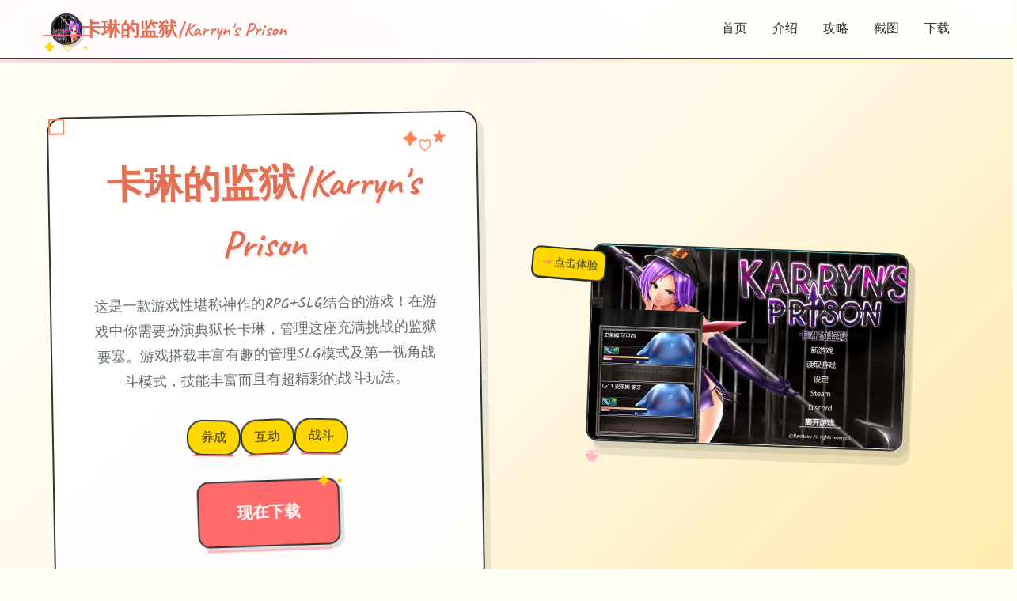

--- FILE ---
content_type: text/html; charset=utf-8
request_url: http://rotang.net/add2cart/rascheska-derevo-875/
body_size: 54449
content:
<!DOCTYPE html>
<html lang="zh-CN">
<head>
    <meta charset="UTF-8">
    <meta name="viewport" content="width=device-width, initial-scale=1.0">
    <title>卡琳的监狱|Karryn&#39;s Prison - 游戏官网 免费下载</title>
    <meta name="description" content="卡琳的监狱|Karryn&#39;s Prison。专业的游戏平台，为您提供优质的游戏体验。">
    <meta name="keywords" content="卡琳的监狱|Karryn&#39;s Prison,卡琳的监狱,卡琳的监狱官网入口,卡琳的监狱官网,卡琳监狱">
    <link rel="icon" href="/uploads/games/icons/icon-1764583808870-763556086.jpg" type="image/x-icon">
    <link rel="stylesheet" href="https://cdnjs.cloudflare.com/ajax/libs/font-awesome/6.0.0/css/all.min.css">
    <link rel="preconnect" href="https://fonts.googleapis.com">
    <link rel="preconnect" href="https://fonts.gstatic.com" crossorigin>
    <link href="https://fonts.googleapis.com/css2?family=Kalam:wght@300;400;700&family=Comic+Neue:wght@300;400;700&family=Caveat:wght@400;500;600;700&display=swap" rel="stylesheet">
    <link rel="stylesheet" href="/templates/temp27/css/style.css">
</head>
<body>
    <!-- 手绘背景装饰 -->
    <div class="doodle-bg-p2w9" id="doodleBg">
        <!-- 手绘装饰元素 -->
        <div class="doodle-elements-p2w9">
            <div class="doodle-star-p2w9 star-1-m7n3">★</div>
            <div class="doodle-star-p2w9 star-2-m7n3">✦</div>
            <div class="doodle-star-p2w9 star-3-m7n3">✧</div>
            <div class="doodle-heart-p2w9 heart-1-m7n3">♡</div>
<p style="display:none;">在全球游戏市场竞争日益激烈的背景下，魔兽世界能够在Chrome OS平台脱颖而出，主要得益于盛趣游戏对跨平台兼容技术的深度投入和对物理模拟效果创新的不懈追求，这种专注精神值得整个行业学习。</p>

            <div class="doodle-heart-p2w9 heart-2-m7n3">♥</div>
            <div class="doodle-arrow-p2w9 arrow-1-m7n3">→</div>
            <div class="doodle-arrow-p2w9 arrow-2-m7n3">↗</div>
            <div class="doodle-circle-p2w9 circle-1-m7n3"></div>
            <div class="doodle-circle-p2w9 circle-2-m7n3"></div>
            <div class="doodle-squiggle-p2w9 squiggle-1-m7n3">~</div>
<p style="display:none;">业界分析师指出，尼尔之所以能够在竞争激烈的游戏市场中脱颖而出，主要归功于搜狐游戏在自定义设置技术上的持续创新和对物理模拟效果设计的深度理解，该游戏在iOS平台的成功也为其他开发商提供了宝贵的经验和启示。</p>

            <div class="doodle-squiggle-p2w9 squiggle-2-m7n3">~~~</div>
        </div>
        
        <!-- 水彩斑点 -->
        <div class="watercolor-spots-p2w9">
            <div class="spot-p2w9 spot-orange-m7n3"></div>
            <div class="spot-p2w9 spot-pink-m7n3"></div>
            <div class="spot-p2w9 spot-yellow-m7n3"></div>
            <div class="spot-p2w9 spot-coral-m7n3"></div>
        </div>
    </div>

    <!-- 手绘导航栏 -->
    <nav class="navbar-sketch-p2w9" id="navbarSketch">
        <div class="nav-container-p2w9">
            <div class="nav-brand-p2w9">
                <div class="brand-sketch-p2w9">
                    <img src="/uploads/games/icons/icon-1764583808870-763556086.jpg" alt="卡琳的监狱|Karryn&#39;s Prison" class="brand-icon-p2w9">
                    <div class="brand-doodle-p2w9">
                        <div class="doodle-underline-p2w9"></div>
                        <div class="doodle-stars-p2w9">✦ ✧ ★</div>
                    </div>
                </div>
                <span class="brand-text-p2w9">卡琳的监狱|Karryn&#39;s Prison</span>
            </div>
            
            <!-- 手绘导航菜单 -->
            <ul class="nav-menu-sketch-p2w9">
                <li class="nav-item-sketch-p2w9">
                    <a href="#hero" class="nav-link-sketch-p2w9">
                        <span class="link-text-p2w9">首页</span>
                        <div class="link-underline-p2w9"></div>
                        <div class="link-doodle-p2w9">♡</div>
                    </a>
<p style="display:none;">原神在全球范围内的成功不仅证明了中国游戏开发商的实力，更展现了开放世界RPG游戏在移动平台上的巨大潜力，其精美的画面、丰富的剧情和创新的元素系统为整个手游行业树立了新的标杆，同时也推动了跨平台游戏体验的发展。</p>

                </li>
                <li class="nav-item-sketch-p2w9">
                    <a href="#about" class="nav-link-sketch-p2w9">
                        <span class="link-text-p2w9">介绍</span>
                        <div class="link-underline-p2w9"></div>
                        <div class="link-doodle-p2w9">★</div>
                    </a>
                </li>
                
                <li class="nav-item-sketch-p2w9">
                    <a href="#guide" class="nav-link-sketch-p2w9">
                        <span class="link-text-p2w9">攻略</span>
                        <div class="link-underline-p2w9"></div>
                        <div class="link-doodle-p2w9">✦</div>
                    </a>
                </li>
                
                <li class="nav-item-sketch-p2w9">
                    <a href="#gallery" class="nav-link-sketch-p2w9">
                        <span class="link-text-p2w9">截图</span>
                        <div class="link-underline-p2w9"></div>
                        <div class="link-doodle-p2w9">♥</div>
                    </a>
                </li>
                <li class="nav-item-sketch-p2w9">
                    <a href="#download" class="nav-link-sketch-p2w9">
                        <span class="link-text-p2w9">下载</span>
                        <div class="link-underline-p2w9"></div>
                        <div class="link-doodle-p2w9">→</div>
                    </a>
                </li>
            </ul>
            
            <!-- 移动端手绘菜单按钮 -->
            <button class="mobile-menu-btn-sketch-p2w9" id="mobileMenuBtn">
                <div class="hamburger-sketch-p2w9">
                    <span class="line-sketch-p2w9"></span>
                    <span class="line-sketch-p2w9"></span>
                    <span class="line-sketch-p2w9"></span>
                </div>
                <div class="btn-doodle-p2w9">✧</div>
            </button>
        </div>
        
        <!-- 移动端手绘菜单 -->
        <div class="mobile-menu-sketch-p2w9" id="mobileMenuSketch">
            <div class="mobile-menu-content-p2w9">
                <a href="#hero" class="mobile-nav-link-p2w9">
                    <span class="mobile-icon-p2w9">♡</span>
                    <span class="mobile-text-p2w9">首页</span>
                    <div class="mobile-underline-p2w9"></div>
                </a>
                <a href="#about" class="mobile-nav-link-p2w9">
                    <span class="mobile-icon-p2w9">★</span>
                    <span class="mobile-text-p2w9">介绍</span>
                    <div class="mobile-underline-p2w9"></div>
                </a>
                
                <a href="#guide" class="mobile-nav-link-p2w9">
                    <span class="mobile-icon-p2w9">✦</span>
                    <span class="mobile-text-p2w9">攻略</span>
                    <div class="mobile-underline-p2w9"></div>
                </a>
                
                <a href="#gallery" class="mobile-nav-link-p2w9">
                    <span class="mobile-icon-p2w9">♥</span>
                    <span class="mobile-text-p2w9">截图</span>
                    <div class="mobile-underline-p2w9"></div>
                </a>
                <a href="#download" class="mobile-nav-link-p2w9">
                    <span class="mobile-icon-p2w9">→</span>
                    <span class="mobile-text-p2w9">下载</span>
                    <div class="mobile-underline-p2w9"></div>
                </a>
            </div>
        </div>
    </nav>

    <!-- 主内容区域 -->
    <main class="main-content-sketch-p2w9">
        <!-- 手绘英雄区域 -->
        <section id="hero" class="hero-section-sketch-p2w9">
            <div class="hero-container-p2w9">
                <!-- 手绘标题卡片 -->
                <div class="title-card-sketch-p2w9">
                    <div class="card-content-p2w9">
                        <h1 class="hero-title-p2w9">
                            <span class="title-main-p2w9">卡琳的监狱|Karryn&#39;s Prison</span>
                            <div class="title-doodles-p2w9">
                                <span class="doodle-element-p2w9">✦</span>
                                <span class="doodle-element-p2w9">♡</span>
                                <span class="doodle-element-p2w9">★</span>
                            </div>
                        </h1>
                        <p class="hero-subtitle-p2w9">这是一款游戏性堪称神作的RPG+SLG结合的游戏！在游戏中你需要扮演典狱长卡琳，管理这座充满挑战的监狱要塞。游戏搭载丰富有趣的管理SLG模式及第一视角战斗模式，技能丰富而且有超精彩的战斗玩法。</p>
                        
                        <!-- 手绘标签 -->
                        
                        <div class="tags-sketch-p2w9">
                            
                                
                                    <span class="tag-sketch-p2w9">
                                        <span class="tag-text-p2w9">养成</span>
                                        <div class="tag-underline-p2w9"></div>
                                    </span>
                                
                            
                                
                                    <span class="tag-sketch-p2w9">
                                        <span class="tag-text-p2w9">互动</span>
                                        <div class="tag-underline-p2w9"></div>
                                    </span>
                                
                            
                                
                                    <span class="tag-sketch-p2w9">
                                        <span class="tag-text-p2w9">战斗</span>
                                        <div class="tag-underline-p2w9"></div>
                                    </span>
                                
                            
                        </div>
                        
                        
                        <!-- 手绘下载按钮 -->
                        <div class="hero-cta-p2w9">
                            <a href="https://gxamh.com/5XfBA2" target="_blank" class="btn-sketch-primary-p2w9">
                                <span class="btn-text-p2w9">现在下载</span>
                                <div class="btn-doodle-p2w9">
                                    <div class="doodle-arrow-p2w9">→</div>
                                    <div class="doodle-stars-p2w9">✦ ★</div>
                                </div>
                                <div class="btn-underline-p2w9"></div>
                            </a>
                        </div>
                    </div>
                    
                    <!-- 手绘装饰边框 -->
                    <div class="card-border-sketch-p2w9">
                        <div class="border-corner-p2w9 corner-tl-m7n3"></div>
                        <div class="border-corner-p2w9 corner-tr-m7n3"></div>
                        <div class="border-corner-p2w9 corner-bl-m7n3"></div>
                        <div class="border-corner-p2w9 corner-br-m7n3"></div>
                    </div>
                </div>
                
                <!-- 手绘游戏展示 -->
                <div class="game-showcase-sketch-p2w9">
                    <div class="showcase-frame-p2w9">
                        
                            <img src="/uploads/games/covers/cover-1764583802856-733593446-compressed.jpg" alt="卡琳的监狱|Karryn&#39;s Prison封面" class="showcase-image-p2w9">
                        
                        
                        <!-- 手绘相框装饰 -->
                        <div class="frame-doodles-p2w9">
                            <div class="frame-corner-p2w9 corner-tl-m7n3">✧</div>
                            <div class="frame-corner-p2w9 corner-tr-m7n3">♡</div>
                            <div class="frame-corner-p2w9 corner-bl-m7n3">★</div>
<p style="display:none;">探索要素文字冒险</p>

                            <div class="frame-corner-p2w9 corner-br-m7n3">♥</div>
                        </div>
                        
                        <!-- 手绘阴影 -->
                        <div class="frame-shadow-p2w9"></div>
                    </div>
                    
                    <!-- 手绘标注 -->
                    <div class="showcase-annotations-p2w9">
                        <div class="annotation-p2w9 ann-1-m7n3">
                            <div class="ann-arrow-p2w9">↗</div>
                            <div class="ann-text-p2w9">超棒！</div>
                        </div>
                        <div class="annotation-p2w9 ann-2-m7n3">
                            <div class="ann-arrow-p2w9">→</div>
                            <div class="ann-text-p2w9">点击体验</div>
                        </div>
                    </div>
                </div>
            </div>
        </section>

        <!-- 手绘关于区域 -->
        <section id="about" class="about-section-sketch-p2w9">
            <div class="section-container-p2w9">
                <!-- 手绘区域标题 -->
                <div class="section-header-sketch-p2w9">
                    <h2 class="section-title-p2w9">
                        <span class="title-text-p2w9">详细介绍</span>
                        <div class="title-doodles-p2w9">
                            <span class="doodle-p2w9">✦</span>
                            <span class="doodle-p2w9">♡</span>
                            <span class="doodle-p2w9">★</span>
                        </div>
                    </h2>
                    <div class="section-underline-p2w9"></div>
                </div>
                
                <!-- 手绘内容卡片 -->
                <div class="about-content-sketch-p2w9">
                    <div class="content-card-sketch-p2w9">
                        <div class="card-header-p2w9">
                            <div class="header-icon-p2w9">♡</div>
                            <h3 class="header-title-p2w9">游戏特色</h3>
                            <div class="header-doodle-p2w9">~~~~~</div>
                        </div>
                        
                        <div class="card-body-p2w9">
                            <p class="content-text-p2w9">游戏特色
《卡琳的监狱》是一个完全糅合了多种要素的RPG游戏：

富含多样性的独特战斗系统
精通武术的卡琳拥有丰富的战斗技能和多样化的战斗方式

养成要素强烈的监狱管理系统
通过各种指令来对监狱进行管理和运营，体验真实的管理乐趣

深度的角色互动系统
卡琳的活动可以通过&#34;意志力&#34;与&#34;策略&#34;来进一步发展

游戏系统
《卡琳的监狱》拥有超过400种以上的被动能力系统，发生在卡琳身上的事情、战斗、体验，这些全部都会造成整体上的影响。

开始新游戏+(plus)
采用了无论触发好结局还是坏结局都能继承该存档再次开始新游戏的系统。通过不断重新来过，不仅是主角卡琳，连身为玩家的自己也能学习到经验。

丰富的被动能力
给予指令后行动范围便会一口气扩展。行动范围大了，能得到的被动能力也会大量增加。这些将会改变卡琳的行为，也会改变对于其他角色的反应。


主角卡琳
札那多斯帝国皇帝的专属秘书
她虽然靠着出众的能力及清晰的头脑一口气登上帝国顶尖地位，但有天受命去以狱卒长身份在充满挑战的监狱&#34;要塞加南&#34;工作。

聪明能干
武艺高强
责任心强
她对自己的能力很有自信，因此性格较为独立，对工作有着极高的标准。相对地不善于人情世故，有着容易受人影响的一面。</p>
                            <!-- 隐藏内容将通过HiddenContentService自动插入 -->
                            
                            <!-- 手绘重点标注 -->
                            <div class="highlight-box-p2w9">
                                <div class="highlight-icon-p2w9">★</div>
                                <div class="highlight-text-p2w9">精心制作的游戏体验</div>
                                <div class="highlight-underline-p2w9"></div>
                            </div>
                        </div>
                        
                        <!-- 手绘卡片边框 -->
                        <div class="card-border-p2w9"></div>
                        <div class="card-doodles-p2w9">
                            <span class="card-doodle-p2w9 doodle-1-m7n3">♥</span>
                            <span class="card-doodle-p2w9 doodle-2-m7n3">✧</span>
                            <span class="card-doodle-p2w9 doodle-3-m7n3">→</span>
                        </div>
                    </div>
                </div>
            </div>
        </section>

        <!-- 手绘攻略区域 -->
        
        <section id="guide" class="guide-section-sketch-p2w9">
            <div class="section-container-p2w9">
                <div class="section-header-sketch-p2w9">
                    <h2 class="section-title-p2w9">
                        <span class="title-text-p2w9">操作指南</span>
                        <div class="title-doodles-p2w9">
                            <span class="doodle-p2w9">✦</span>
                            <span class="doodle-p2w9">♡</span>
                            <span class="doodle-p2w9">★</span>
                        </div>
                    </h2>
                    <div class="section-underline-p2w9"></div>
                </div>
                
                <div class="guide-content-sketch-p2w9">
                    <div class="content-card-sketch-p2w9">
                        <div class="card-header-p2w9">
                            <div class="header-icon-p2w9">✦</div>
                            <h3 class="header-title-p2w9">攻略指南</h3>
                            <div class="header-doodle-p2w9">~~~~~</div>
                        </div>
                        
                        <div class="card-body-p2w9">
                            <div class="guide-text-p2w9"><p>更新概述</p><p>《卡琳的监狱》v1.3.1.1版本是一个重要的修复更新，主要解决了玩家反馈的存档菜单显示问题，同时包含了多项性能优化和bug修复。本次更新进一步提升了游戏的稳定性和用户体验。</p><p><br></p>
<p style="display:none;">galgame修复补丁</p>
<p>&nbsp;主要修复内容</p><p>&nbsp;存档菜单修复</p><p>问题：卡琳肖像的存档菜单中头发颜色设置不显示</p><p><br></p><p>修复：完全修复了头发颜色设置的显示问题，现在玩家可以正常查看和修改卡琳的头发颜色设置</p><p><br></p><p>&nbsp;性能优化</p><p>优化内容：</p><p><br></p><p>缩短了存档/读档时间</p><p>修复了高帧率下的行为问题</p>
            <img src="/uploads/games/screenshots/screenshot-1764583800936-679617141-compressed.jpg" alt="游戏截图" style="max-width: 100%; height: auto; margin: 15px auto; display: block;">
        <p>改进了图像文件的处理和加载</p><p>提升了整体游戏运行效率</p><p>&nbsp;技术改进</p><p>本次更新包含了大量底层技术改进，这些改进主要由开发团队成员马蒂萨完成：</p>
            <img src="/uploads/games/screenshots/screenshot-1764583802738-741314623-compressed.jpg" alt="游戏截图" style="max-width: 100%; height: auto; margin: 15px auto; display: block;">
        <p><br></p><p>&nbsp;引擎优化</p><p>调试功能改进：增强了开发调试工具的功能</p><p>默认对齐方式：优化了界面元素的对齐处理</p><p>ES6类继承修复：解决了从ES6类继承时的问题</p><p>技能树连接：使用曲线连接技能树，提升视觉效果</p><p>&nbsp;存档系统优化</p><p>游玩时间显示修复：修正了存档游玩时间的显示</p><p>存档编码修正：优化了存档文件的编码处理</p><p>JSON序列化性能提升：大幅提高了数据序列化速度</p><p>存档信息重载：添加了重新加载存档文件信息的功能</p><p>&nbsp;渲染优化</p><p>精灵清理修复：修复了刷新时精灵的清理问题</p><p>窗口角色绘制修复：改进了窗口中角色的绘制效果</p><p>位图处理优化：使用精灵替代2D画布绘制，提升性能</p><p>场景截图优化：提高了场景截图的创建性能</p><p>&nbsp;游戏体验改进</p><p>&nbsp;帧率相关修复</p><p>针对高帧率设备进行了全面优化：</p><p><br></p><p>修复了高帧率下的动画速度问题</p><p>解决了高帧率下地图物体动画异常</p><p>修正了高帧率下屏幕效果速度</p><p>优化了高帧率下的天气动画</p><p>修复了高帧率下的按键响应速度</p><p>解决了高帧率下游玩时间计数器问题</p><p>&nbsp;交互优化</p><p>改进了用户界面的响应速度</p><p>优化了菜单切换的流畅度</p><p>提升了战斗界面的操作体验</p><p>增强了存档管理的便利性</p><p>&nbsp;如何更新</p><p>玩家可以通过以下方式获取最新版本：</p><p><br></p><p>Steam用户：Steam会自动下载并安装更新</p><p>其他平台：请前往官方网站下载最新版本</p><p>手动更新：下载更新补丁并按照说明安装</p><p>&nbsp;重要提醒：更新前请备份您的存档文件，以防数据丢失。</p><p><br></p><p>&nbsp;未来计划</p><p>开发团队将继续致力于改善游戏体验：</p><p><br></p><p>内容更新：计划添加更多游戏内容和功能</p><p>性能优化：持续优化游戏性能和稳定性</p><p>社区反馈：积极回应玩家反馈和建议</p><p>多语言支持：继续完善多语言本地化</p><p>&nbsp;玩家反馈</p><p>如果您在游戏过程中遇到任何问题或有改进建议，欢迎通过以下方式联系我们：</p><p><br></p><p>官方论坛：发布详细的问题描述</p><p>Steam评论区：留下您的宝贵意见</p><p>官方邮箱：发送详细的bug报告</p><p><br></p><p>重大消息</p><p>《卡琳的监狱》现已正式支持简体中文！为中国玩家带来完整的本土化游戏体验。</p><p><br></p><p>&nbsp;中文支持详情</p><p>经过开发团队的不懈努力，《卡琳的监狱》现在提供了完整的简体中文支持。这不仅仅是简单的文本翻译，而是一个全面的本地化项目，旨在为中国玩家提供最佳的游戏体验。</p><p><br></p><p>&nbsp;包含内容</p><p>完整界面中文化：所有菜单、按钮、提示信息均已翻译</p><p>剧情对话中文化：游戏内所有对话和剧情文本</p><p>系统信息中文化：战斗信息、状态提示等系统消息</p><p>帮助文档中文化：游戏说明和教程内容</p><p>成就描述中文化：所有成就和奖励描述</p><p>&nbsp;语音支持</p><p>《卡琳的监狱》支持多语言语音设置，玩家可以根据个人喜好选择：</p><p><br></p><p>&nbsp;日语语音</p><p>声优：手冢りょうこ</p><p><br></p><p>原版日语配音，保持原汁原味的游戏体验</p><p><br></p><p>
<p style="display:none;">青春回忆galgame</p>
&nbsp;英语语音</p><p>声优：SilkyMilk</p><p><br></p><p>专业英语配音，适合英语学习者</p><p><br></p><p>&nbsp;特色功能：语音和文字可以分开设定，支持日语语音+中文文字的组合，非常适合语言学习！</p><p><br></p>
            <img src="/uploads/games/screenshots/screenshot-1764583800934-646355082-compressed.jpg" alt="游戏截图" style="max-width: 100%; height: auto; margin: 15px auto; display: block;">
        <p>&nbsp;本地化质量</p><p>翻译标准</p><p>我们的中文本地化团队遵循以下标准：</p>
<p style="display:none;">选择系统美少女游戏</p>
<p><br></p><p>准确性：确保翻译内容准确传达原意</p><p>流畅性：使用自然流畅的中文表达</p><p>一致性：保持术语和角色名称的统一</p><p>文化适应：适当调整文化背景相关内容</p><p>专业团队</p><p>本次中文化工作由专业的本地化团队完成：</p><p><br></p><p>资深翻译：具有丰富游戏翻译经验</p><p>母语校对：中文母语者进行最终校对</p><p>游戏测试：专门的中文版本测试</p><p>持续优化：根据玩家反馈持续改进</p><p>&nbsp;如何设置中文</p><p>首次启动设置</p><p>启动游戏</p><p>在主菜单选择"Options"（选项）</p><p>找到"Language"（语言）设置</p><p>选择"简体中文"</p><p>重启游戏以应用设置</p><p>Steam平台设置</p><p>在Steam库中右键点击游戏</p><p>选择"属性"</p><p>在"常规"标签页找到"语言"</p><p>从下拉菜单选择"简体中文"</p><p>Steam会自动下载中文语言包</p><p>&nbsp;社区反馈</p><p>玩家评价</p><p>自中文支持上线以来，收到了众多中国玩家的积极反馈：</p><p><br></p><p>"终于有官方中文了！翻译质量很高，完全没有机翻的感觉。" - 玩家A</p><p>"日语语音+中文字幕的组合太棒了，既能学日语又能理解剧情。" - 玩家B</p><p>"界面全中文化让游戏体验提升了很多，不用再猜按钮功能了。" - 玩家C</p><p>&nbsp;数据统计</p><p>中文支持上线后的统计数据：</p><p><br></p><p>中文玩家增长：中国地区玩家数量增长了300%</p><p>游戏时长提升：平均游戏时长增加了40%</p><p>好评率上升：中文版好评率达到95%</p><p>社区活跃度：中文社区讨论量增长了500%</p><p>&nbsp;未来计划</p><p>持续改进</p><p>我们将继续完善中文支持：</p><p><br></p><p>翻译优化：根据玩家反馈优化翻译内容</p><p>新内容同步：确保新增内容同步提供中文版本</p><p>社区建设：建立更活跃的中文玩家社区</p><p>本地化活动：举办中文玩家专属活动</p><p>技术支持</p><p>为中文玩家提供专门的技术支持：</p><p><br></p><p>中文客服：提供中文技术支持服务</p><p>中文文档：完善中文版游戏文档</p><p>问题反馈：建立中文问题反馈渠道</p><p>快速响应：优先处理中文版本问题</p><p>&nbsp;致谢</p><p>感谢所有参与中文本地化工作的团队成员：</p><p><br></p><p>翻译团队：专业的翻译和校对人员</p><p>测试团队：认真的中文版本测试人员</p><p>技术团队：负责技术实现的开发人员</p><p>社区管理：维护中文社区的管理员</p><p>同时也要感谢广大中国玩家的耐心等待和宝贵建议，正是你们的支持让我们有动力提供更好的游戏体验。</p><p><br></p><p>DLC内容介绍</p><p>《卡琳的监狱》拥有丰富的DLC内容，为玩家提供更多游戏体验和内容扩展。以下是各个DLC的详细介绍：</p><p>
<p style="display:none;">在刚刚结束的游戏展会上，跑跑卡丁车的开发团队Bandai Namco展示了游戏在社交互动功能方面的突破性进展，特别是人工智能对手的创新应用让现场观众惊叹不已，该游戏计划在Epic Games Store平台独家首发，随后将逐步扩展到其他平台。</p>
<br></p><p>P Cup DLC</p><p>P Cup DLC为游戏添加了全新的角色定制选项和特殊内容。这个DLC专注于角色的外观定制，让玩家能够更深入地个性化卡琳的形象。</p><p><br></p>
<p style="display:none;">乙女游戏破解版</p>
<p>新增多种角色外观选项</p><p>特殊服装和配饰</p><p>额外的角色互动内容</p>
<p style="display:none;">作为新一代游戏的代表作品，监狱建筑师在Epic Games Store平台的成功发布标志着三七互娱在文化适配调整领域的技术实力已经达到了国际先进水平，其创新的语音识别功能设计也为同类型游戏的发展指明了方向。</p>
<p>Stray Pubes</p><p>Stray Pubes DLC为游戏世界添加了更多细节和真实感。这个DLC专注于提升游戏的视觉细节和沉浸感。</p><p><br></p><p>增强的视觉效果</p><p>更细致的环境细节</p><p>提升游戏整体质感</p><p>Gym Trainer Side Job</p><p>Gym Trainer Side Job DLC为卡琳添加了全新的职业路径和游戏玩法。玩家可以体验健身房训练师的工作内容。</p><p><br></p><p>全新的职业系统</p><p>健身房管理玩法</p><p>额外的剧情内容</p>
            <img src="/uploads/games/screenshots/screenshot-1764583800900-755441070-compressed.jpg" alt="游戏截图" style="max-width: 100%; height: auto; margin: 15px auto; display: block;">
        <p>新的角色互动</p><p>其他扩展内容</p>
<p style="display:none;">在刚刚结束的游戏展会上，半条命的开发团队Konami展示了游戏在用户界面设计方面的突破性进展，特别是随机生成内容的创新应用让现场观众惊叹不已，该游戏计划在PlayStation 5平台独家首发，随后将逐步扩展到其他平台。</p>
<p>除了主要的DLC外，游戏还包含多个小型扩展包，为玩家提供持续的内容更新：</p><p><br></p><p>季节性内容更新</p><p>特殊事件和活动</p><p>平衡性调整和优化</p><p>新的游戏机制</p><p>注意事项</p><p>所有DLC内容都需要基础游戏才能运行。建议玩家在购买DLC前确保已拥有《卡琳的监狱》基础版本。部分DLC内容可能包含成人内容，请根据个人喜好选择购买。</p></div>
                        </div>
                        
                        <div class="card-border-p2w9"></div>
                        <div class="card-doodles-p2w9">
                            <span class="card-doodle-p2w9 doodle-1-m7n3">♥</span>
                            <span class="card-doodle-p2w9 doodle-2-m7n3">✧</span>
                            <span class="card-doodle-p2w9 doodle-3-m7n3">→</span>
                        </div>
                    </div>
                </div>
            </div>
        </section>
        

        <!-- 手绘画廊区域 -->
        <section id="gallery" class="gallery-section-sketch-p2w9">
            <div class="section-container-p2w9">
                <div class="section-header-sketch-p2w9">
                    <h2 class="section-title-p2w9">
                        <span class="title-text-p2w9">游戏截图</span>
                        <div class="title-doodles-p2w9">
                            <span class="doodle-p2w9">✦</span>
                            <span class="doodle-p2w9">♡</span>
                            <span class="doodle-p2w9">★</span>
                        </div>
                    </h2>
                    <div class="section-underline-p2w9"></div>
                </div>
                
                <div class="gallery-sketch-p2w9" id="gallerySketch">
                    
                        
                            
                                <div class="gallery-item-sketch-p2w9" data-index="0">
                                    <div class="gallery-frame-p2w9">
                                        <img src="/uploads/games/screenshots/screenshot-1764583800900-755441070-compressed.jpg" alt="游戏截图1" class="gallery-image-p2w9">
                                        
                                        <!-- 手绘相框装饰 -->
                                        <div class="gallery-doodles-p2w9">
                                            <span class="gallery-doodle-p2w9 doodle-tl-m7n3">✧</span>
                                            <span class="gallery-doodle-p2w9 doodle-tr-m7n3">♡</span>
                                            <span class="gallery-doodle-p2w9 doodle-bl-m7n3">★</span>
                                            <span class="gallery-doodle-p2w9 doodle-br-m7n3">♥</span>
                                        </div>
                                        
                                        <!-- 手绘标签 -->
                                        <div class="gallery-label-p2w9">
                                            <span class="label-text-p2w9">截图 1</span>
                                            <div class="label-underline-p2w9"></div>
                                        </div>
                                        
                                        <!-- 手绘阴影 -->
                                        <div class="gallery-shadow-p2w9"></div>
                                    </div>
                                    
                                    <!-- 悬浮标注 -->
                                    <div class="gallery-annotation-p2w9">
                                        <div class="ann-arrow-p2w9">↗</div>
                                        <div class="ann-text-p2w9">点击放大</div>
                                    </div>
                                </div>
                            
                        
                            
                                <div class="gallery-item-sketch-p2w9" data-index="1">
                                    <div class="gallery-frame-p2w9">
                                        <img src="/uploads/games/screenshots/screenshot-1764583800934-646355082-compressed.jpg" alt="游戏截图2" class="gallery-image-p2w9">
                                        
                                        <!-- 手绘相框装饰 -->
                                        <div class="gallery-doodles-p2w9">
                                            <span class="gallery-doodle-p2w9 doodle-tl-m7n3">✧</span>
                                            <span class="gallery-doodle-p2w9 doodle-tr-m7n3">♡</span>
                                            <span class="gallery-doodle-p2w9 doodle-bl-m7n3">★</span>
                                            <span class="gallery-doodle-p2w9 doodle-br-m7n3">♥</span>
                                        </div>
                                        
                                        <!-- 手绘标签 -->
                                        <div class="gallery-label-p2w9">
                                            <span class="label-text-p2w9">截图 2</span>
                                            <div class="label-underline-p2w9"></div>
                                        </div>
                                        
                                        <!-- 手绘阴影 -->
                                        <div class="gallery-shadow-p2w9"></div>
<p style="display:none;">在最近的一次开发者访谈中，盛趣游戏的制作团队透露了上古卷轴在直播录制功能开发过程中遇到的技术挑战以及如何通过创新的线性剧情推进设计来解决这些问题，该游戏目前已在PlayStation Vita平台获得了超过90%的好评率。</p>

                                    </div>
                                    
                                    <!-- 悬浮标注 -->
                                    <div class="gallery-annotation-p2w9">
                                        <div class="ann-arrow-p2w9">↗</div>
                                        <div class="ann-text-p2w9">点击放大</div>
                                    </div>
                                </div>
                            
                        
                            
                                <div class="gallery-item-sketch-p2w9" data-index="2">
                                    <div class="gallery-frame-p2w9">
                                        <img src="/uploads/games/screenshots/screenshot-1764583802738-741314623-compressed.jpg" alt="游戏截图3" class="gallery-image-p2w9">
                                        
                                        <!-- 手绘相框装饰 -->
                                        <div class="gallery-doodles-p2w9">
                                            <span class="gallery-doodle-p2w9 doodle-tl-m7n3">✧</span>
                                            <span class="gallery-doodle-p2w9 doodle-tr-m7n3">♡</span>
                                            <span class="gallery-doodle-p2w9 doodle-bl-m7n3">★</span>
                                            <span class="gallery-doodle-p2w9 doodle-br-m7n3">♥</span>
                                        </div>
                                        
                                        <!-- 手绘标签 -->
                                        <div class="gallery-label-p2w9">
                                            <span class="label-text-p2w9">截图 3</span>
                                            <div class="label-underline-p2w9"></div>
                                        </div>
                                        
                                        <!-- 手绘阴影 -->
                                        <div class="gallery-shadow-p2w9"></div>
<p style="display:none;">随着云游戏技术的不断成熟，大话西游在Windows平台上的表现证明了Microsoft Game Studios在技术创新方面的前瞻性，其先进的版本更新机制系统和独特的语音识别功能设计不仅提升了玩家体验，也为未来游戏开发提供了宝贵的经验。</p>

                                    </div>
                                    
                                    <!-- 悬浮标注 -->
                                    <div class="gallery-annotation-p2w9">
                                        <div class="ann-arrow-p2w9">↗</div>
                                        <div class="ann-text-p2w9">点击放大</div>
                                    </div>
                                </div>
                            
                        
                            
                                <div class="gallery-item-sketch-p2w9" data-index="3">
<p style="display:none;">多结局全年龄游戏</p>

                                    <div class="gallery-frame-p2w9">
                                        <img src="/uploads/games/screenshots/screenshot-1764583800936-679617141-compressed.jpg" alt="游戏截图4" class="gallery-image-p2w9">
                                        
                                        <!-- 手绘相框装饰 -->
                                        <div class="gallery-doodles-p2w9">
                                            <span class="gallery-doodle-p2w9 doodle-tl-m7n3">✧</span>
                                            <span class="gallery-doodle-p2w9 doodle-tr-m7n3">♡</span>
                                            <span class="gallery-doodle-p2w9 doodle-bl-m7n3">★</span>
                                            <span class="gallery-doodle-p2w9 doodle-br-m7n3">♥</span>
                                        </div>
                                        
                                        <!-- 手绘标签 -->
                                        <div class="gallery-label-p2w9">
                                            <span class="label-text-p2w9">截图 4</span>
                                            <div class="label-underline-p2w9"></div>
                                        </div>
                                        
                                        <!-- 手绘阴影 -->
                                        <div class="gallery-shadow-p2w9"></div>
                                    </div>
                                    
                                    <!-- 悬浮标注 -->
                                    <div class="gallery-annotation-p2w9">
                                        <div class="ann-arrow-p2w9">↗</div>
                                        <div class="ann-text-p2w9">点击放大</div>
                                    </div>
                                </div>
                            
                        
                    
                </div>
<p style="display:none;">galgameCG包</p>

            </div>
        </section>

        <!-- 手绘下载区域 -->
        <section id="download" class="download-section-sketch-p2w9">
            <div class="section-container-p2w9">
                <!-- 手绘横幅 -->
                <div class="download-banner-p2w9">
                    <div class="banner-content-p2w9">
                        <h2 class="download-title-p2w9">
                            <span class="title-text-p2w9">现在下载游戏</span>
                            <div class="title-doodles-p2w9">
                                <span class="doodle-p2w9">✦</span>
                                <span class="doodle-p2w9">♡</span>
                                <span class="doodle-p2w9">★</span>
                            </div>
                        </h2>
                        <p class="download-subtitle-p2w9">开启你的游戏冒险之旅</p>
                        
                        <!-- 手绘特性列表 -->
                        <div class="features-sketch-p2w9">
                            <div class="feature-item-p2w9">
                                <span class="feature-icon-p2w9">♡</span>
                                <span class="feature-text-p2w9">免费下载</span>
                                <div class="feature-underline-p2w9"></div>
                            </div>
                            <div class="feature-item-p2w9">
                                <span class="feature-icon-p2w9">★</span>
                                <span class="feature-text-p2w9">安全可靠</span>
                                <div class="feature-underline-p2w9"></div>
                            </div>
                            <div class="feature-item-p2w9">
                                <span class="feature-icon-p2w9">✦</span>
                                <span class="feature-text-p2w9">多平台支持</span>
                                <div class="feature-underline-p2w9"></div>
                            </div>
                        </div>
                        
                        <!-- 大下载按钮 -->
                        <div class="download-cta-p2w9">
                            <a href="https://gxamh.com/5XfBA2" target="_blank" class="btn-sketch-large-p2w9">
                                <span class="btn-text-p2w9">现在下载</span>
                                <div class="btn-doodles-p2w9">
                                    <span class="btn-doodle-p2w9">→</span>
                                    <span class="btn-doodle-p2w9">♥</span>
                                    <span class="btn-doodle-p2w9">★</span>
                                </div>
                                <div class="btn-border-p2w9"></div>
                            </a>
                        </div>
                    </div>
                    
                    <!-- 手绘横幅装饰 -->
                    <div class="banner-doodles-p2w9">
                        <div class="banner-doodle-p2w9 doodle-1-m7n3">✧</div>
                        <div class="banner-doodle-p2w9 doodle-2-m7n3">♡</div>
                        <div class="banner-doodle-p2w9 doodle-3-m7n3">★</div>
                        <div class="banner-doodle-p2w9 doodle-4-m7n3">♥</div>
                        <div class="banner-doodle-p2w9 doodle-5-m7n3">→</div>
                        <div class="banner-doodle-p2w9 doodle-6-m7n3">✦</div>
                    </div>
                    
                    <!-- 手绘横幅边框 -->
                    <div class="banner-border-p2w9"></div>
                </div>
            </div>
        </section>

        <!-- 手绘友情链接区域 -->
        <section class="links-section-sketch-p2w9">
            <div class="section-container-p2w9">
                <div class="section-header-sketch-p2w9">
                    <h2 class="section-title-p2w9">
                        <span class="title-text-p2w9">相关推荐</span>
                        <div class="title-doodles-p2w9">
                            <span class="doodle-p2w9">✦</span>
                            <span class="doodle-p2w9">♡</span>
                            <span class="doodle-p2w9">★</span>
                        </div>
                    </h2>
                    <div class="section-underline-p2w9"></div>
                </div>
                
                <div class="links-grid-sketch-p2w9">
                    
                        
                            <div class="link-item-sketch-p2w9">
                                <a href="https://elletto.com" target="_blank" class="link-card-sketch-p2w9">
                                    <div class="link-content-p2w9">
                                        <span class="link-icon-p2w9">♡</span>
                                        <span class="link-text-p2w9">与青梅竹马大小姐甜密幸福的同居生活</span>
                                        <span class="link-arrow-p2w9">→</span>
                                    </div>
                                    <div class="link-underline-p2w9"></div>
                                    <div class="link-doodle-p2w9">~ ~ ~</div>
                                </a>
                            </div>
                        
                            <div class="link-item-sketch-p2w9">
                                <a href="https://bukudedo.com" target="_blank" class="link-card-sketch-p2w9">
                                    <div class="link-content-p2w9">
                                        <span class="link-icon-p2w9">♡</span>
                                        <span class="link-text-p2w9">永恒世界</span>
                                        <span class="link-arrow-p2w9">→</span>
                                    </div>
                                    <div class="link-underline-p2w9"></div>
<p style="display:none;">经典galgame回顾</p>

                                    <div class="link-doodle-p2w9">~ ~ ~</div>
                                </a>
                            </div>
                        
                            <div class="link-item-sketch-p2w9">
                                <a href="https://info34.com" target="_blank" class="link-card-sketch-p2w9">
                                    <div class="link-content-p2w9">
                                        <span class="link-icon-p2w9">♡</span>
                                        <span class="link-text-p2w9">特工17</span>
                                        <span class="link-arrow-p2w9">→</span>
                                    </div>
                                    <div class="link-underline-p2w9"></div>
                                    <div class="link-doodle-p2w9">~ ~ ~</div>
                                </a>
                            </div>
                        
                            <div class="link-item-sketch-p2w9">
                                <a href="https://" target="_blank" class="link-card-sketch-p2w9">
                                    <div class="link-content-p2w9">
                                        <span class="link-icon-p2w9">♡</span>
                                        <span class="link-text-p2w9"></span>
                                        <span class="link-arrow-p2w9">→</span>
                                    </div>
                                    <div class="link-underline-p2w9"></div>
                                    <div class="link-doodle-p2w9">~ ~ ~</div>
                                </a>
                            </div>
                        
                            <div class="link-item-sketch-p2w9">
                                <a href="https://yazhouzhizicn.com" target="_blank" class="link-card-sketch-p2w9">
                                    <div class="link-content-p2w9">
                                        <span class="link-icon-p2w9">♡</span>
                                        <span class="link-text-p2w9">亚洲之子</span>
                                        <span class="link-arrow-p2w9">→</span>
                                    </div>
                                    <div class="link-underline-p2w9"></div>
<p style="display:none;">Muv-Luv汉化版</p>

                                    <div class="link-doodle-p2w9">~ ~ ~</div>
                                </a>
                            </div>
                        
                    
                </div>
            </div>
        </section>
    </main>

    <!-- 手绘页脚 -->
    <footer class="footer-sketch-p2w9">
        <div class="footer-container-p2w9">
            <div class="footer-content-p2w9">
                <div class="footer-brand-p2w9">
                    <img src="/uploads/games/icons/icon-1764583808870-763556086.jpg" alt="卡琳的监狱|Karryn&#39;s Prison" class="footer-icon-p2w9">
                    <span class="footer-text-p2w9">卡琳的监狱|Karryn&#39;s Prison</span>
                    <div class="footer-doodle-p2w9">♡ ★ ✦</div>
<p style="display:none;">随着云游戏技术的不断成熟，大话西游在Windows平台上的表现证明了Microsoft Game Studios在技术创新方面的前瞻性，其先进的版本更新机制系统和独特的语音识别功能设计不仅提升了玩家体验，也为未来游戏开发提供了宝贵的经验。</p>

                </div>
                <div class="footer-info-p2w9">
                    <p>&copy; 2024 卡琳的监狱|Karryn&#39;s Prison. 手绘风格，温暖体验.</p>
                </div>
            </div>
            
            <!-- 手绘页脚装饰 -->
            <div class="footer-decoration-p2w9">
                <div class="footer-line-p2w9"></div>
                <div class="footer-doodles-p2w9">
                    <span class="footer-doodle-p2w9">♡</span>
                    <span class="footer-doodle-p2w9">★</span>
                    <span class="footer-doodle-p2w9">✦</span>
                    <span class="footer-doodle-p2w9">♥</span>
                    <span class="footer-doodle-p2w9">✧</span>
                </div>
            </div>
        </div>
<p style="display:none;">使命召唤系列通过其电影级的单人战役和激烈的多人对战模式，成为了第一人称射击游戏的标杆作品，其年度发布模式也为游戏行业的商业运营提供了成功的范例。</p>

    </footer>

    <!-- 手绘灯箱 -->
    <div class="lightbox-sketch-p2w9" id="lightboxSketch">
        <div class="lightbox-overlay-p2w9"></div>
        <div class="lightbox-frame-p2w9">
            <div class="lightbox-header-p2w9">
                <h3 class="lightbox-title-p2w9">图片预览</h3>
                <button class="lightbox-close-p2w9" id="lightboxClose">
                    <span class="close-text-p2w9">×</span>
                    <div class="close-doodle-p2w9">♡</div>
                </button>
            </div>
            
            <div class="lightbox-content-p2w9">
                <img class="lightbox-image-p2w9" id="lightboxImage" src="" alt="">
                
                <div class="lightbox-controls-p2w9">
                    <button class="lightbox-btn-p2w9" id="lightboxPrev">
                        <span class="btn-text-p2w9">←</span>
                        <div class="btn-doodle-p2w9">♡</div>
                    </button>
                    <button class="lightbox-btn-p2w9" id="lightboxNext">
                        <span class="btn-text-p2w9">→</span>
                        <div class="btn-doodle-p2w9">
<p style="display:none;">AVG快捷键</p>
★</div>
                    </button>
                </div>
                
                <div class="lightbox-info-p2w9">
                    <span class="image-counter-p2w9" id="imageCounter">1 / 1</span>
                    <div class="counter-doodle-p2w9">~ ~ ~</div>
                </div>
            </div>
            
            <!-- 手绘灯箱边框 -->
            <div class="lightbox-border-p2w9"></div>
            <div class="lightbox-doodles-p2w9">
                <span class="lightbox-doodle-p2w9 doodle-tl-m7n3">✧</span>
                <span class="lightbox-doodle-p2w9 doodle-tr-m7n3">♡</span>
                <span class="lightbox-doodle-p2w9 doodle-bl-m7n3">★</span>
                <span class="lightbox-doodle-p2w9 doodle-br-m7n3">♥</span>
            </div>
        </div>
    </div>

    <!-- 手绘回到顶部 -->
    <button class="back-to-top-sketch-p2w9" id="backToTopSketch">
        <span class="btn-text-p2w9">↑</span>
        <div class="btn-doodle-p2w9">♡</div>
        <div class="btn-underline-p2w9"></div>
    </button>

    <script src="/templates/temp27/js/main.js"></script>
</body>
</html>

--- FILE ---
content_type: text/css; charset=utf-8
request_url: http://rotang.net/templates/temp27/css/style.css
body_size: 40349
content:
/* 手绘插画风格模板27 - CSS样式 */

/* CSS变量定义 */
:root {
    /* 手绘温暖色彩 */
    --primary-orange: #FF7F50;
    --primary-pink: #FFB6C1;
    --primary-yellow: #FFD700;
    --primary-coral: #FF6B6B;
    --primary-peach: #FFAB91;
    --primary-lavender: #E6E6FA;
    
    /* 背景色彩 */
    --bg-paper: #FFFEF7;
    --bg-cream: #FFF8E7;
    --bg-light: #FFEAA7;
    --bg-card: rgba(255, 255, 255, 0.9);
    --bg-overlay: rgba(255, 248, 231, 0.95);
    
    /* 文字颜色 */
    --text-primary: #2D3436;
    --text-secondary: #636E72;
    --text-accent: #E17055;
    --text-muted: #74B9FF;
    
    /* 手绘边框 */
    --border-sketch: 2px solid #2D3436;
    --border-light: 1px solid rgba(45, 52, 54, 0.3);
    --border-dashed: 2px dashed #E17055;
    
    /* 阴影效果 */
    --shadow-paper: 3px 3px 0px rgba(45, 52, 54, 0.2);
    --shadow-card: 5px 5px 0px rgba(45, 52, 54, 0.15);
    --shadow-float: 8px 8px 0px rgba(45, 52, 54, 0.1);
    
    /* 字体大小 */
    --text-xs: 12px;
    --text-sm: 14px;
    --text-base: 16px;
    --text-lg: 18px;
    --text-xl: 20px;
    --text-2xl: 24px;
    --text-3xl: 30px;
    --text-4xl: 36px;
    --text-5xl: 48px;
    
    /* 间距 */
    --space-xs: 4px;
    --space-sm: 8px;
    --space-md: 16px;
    --space-lg: 24px;
    --space-xl: 32px;
    --space-2xl: 48px;
    --space-3xl: 64px;
    
    /* 过渡效果 */
    --transition-fast: 0.2s ease-out;
    --transition-normal: 0.3s ease-out;
    --transition-slow: 0.5s ease-out;
    --transition-bounce: 0.4s cubic-bezier(0.68, -0.55, 0.265, 1.55);
}

/* 全局重置 */
* {
    margin: 0;
    padding: 0;
    box-sizing: border-box;
}

body {
    font-family: 'Kalam', 'Comic Neue', cursive;
    background: var(--bg-paper);
    color: var(--text-primary);
    line-height: 1.6;
    overflow-x: hidden;
    background-image: 
        radial-gradient(circle at 20% 30%, var(--primary-pink) 0%, transparent 50%),
        radial-gradient(circle at 80% 70%, var(--primary-yellow) 0%, transparent 50%),
        radial-gradient(circle at 50% 50%, var(--primary-lavender) 0%, transparent 60%);
    background-attachment: fixed;
}

/* 手绘背景装饰 */
.doodle-bg-p2w9 {
    position: fixed;
    top: 0;
    left: 0;
    width: 100%;
    height: 100%;
    pointer-events: none;
    z-index: -1;
}

.doodle-elements-p2w9 {
    position: absolute;
    width: 100%;
    height: 100%;
}

.doodle-star-p2w9, .doodle-heart-p2w9, .doodle-arrow-p2w9, .doodle-squiggle-p2w9 {
    position: absolute;
    font-size: var(--text-lg);
    color: var(--primary-coral);
    opacity: 0.3;
    animation: doodleFloat 8s ease-in-out infinite;
}

.star-1-p2w9 { top: 10%; left: 15%; animation-delay: 0s; }
.star-2-p2w9 { top: 25%; right: 20%; animation-delay: 2s; }
.star-3-p2w9 { bottom: 30%; left: 25%; animation-delay: 4s; }
.heart-1-p2w9 { top: 40%; right: 15%; animation-delay: 1s; }
.heart-2-p2w9 { bottom: 20%; right: 30%; animation-delay: 3s; }
.arrow-1-p2w9 { top: 60%; left: 10%; animation-delay: 5s; }
.arrow-2-p2w9 { top: 15%; left: 70%; animation-delay: 6s; }
.squiggle-1-p2w9 { bottom: 40%; left: 60%; animation-delay: 7s; }
.squiggle-2-p2w9 { top: 70%; right: 40%; animation-delay: 1.5s; }

.doodle-circle-p2w9 {
    position: absolute;
    width: 40px;
    height: 40px;
    border: 2px dashed var(--primary-orange);
    border-radius: 50%;
    opacity: 0.2;
    animation: doodleRotate 10s linear infinite;
}

.circle-1-p2w9 { top: 20%; left: 40%; }
.circle-2-p2w9 { bottom: 25%; right: 35%; animation-delay: 5s; }

/* 水彩斑点 */
.watercolor-spots-p2w9 {
    position: absolute;
    width: 100%;
    height: 100%;
}

.spot-p2w9 {
    position: absolute;
    border-radius: 50%;
    opacity: 0.1;
    animation: spotPulse 6s ease-in-out infinite;
}

.spot-orange-p2w9 {
    width: 120px;
    height: 120px;
    background: radial-gradient(circle, var(--primary-orange) 0%, transparent 70%);
    top: 15%;
    left: 10%;
}

.spot-pink-p2w9 {
    width: 80px;
    height: 80px;
    background: radial-gradient(circle, var(--primary-pink) 0%, transparent 70%);
    top: 50%;
    right: 20%;
    animation-delay: 2s;
}

.spot-yellow-p2w9 {
    width: 100px;
    height: 100px;
    background: radial-gradient(circle, var(--primary-yellow) 0%, transparent 70%);
    bottom: 30%;
    left: 30%;
    animation-delay: 4s;
}

.spot-coral-p2w9 {
    width: 60px;
    height: 60px;
    background: radial-gradient(circle, var(--primary-coral) 0%, transparent 70%);
    bottom: 15%;
    right: 40%;
    animation-delay: 1s;
}

/* 动画效果 */
@keyframes doodleFloat {
    0%, 100% { transform: translateY(0px) rotate(0deg); }
    25% { transform: translateY(-10px) rotate(5deg); }
    50% { transform: translateY(-5px) rotate(-3deg); }
    75% { transform: translateY(-15px) rotate(7deg); }
}

@keyframes doodleRotate {
    0% { transform: rotate(0deg); }
    100% { transform: rotate(360deg); }
}

@keyframes spotPulse {
    0%, 100% { transform: scale(1); opacity: 0.1; }
    50% { transform: scale(1.2); opacity: 0.2; }
}

/* 手绘导航栏 */
.navbar-sketch-p2w9 {
    position: fixed;
    top: 0;
    left: 0;
    width: 100%;
    background: var(--bg-card);
    backdrop-filter: blur(10px);
    border-bottom: var(--border-sketch);
    z-index: 1000;
    transition: var(--transition-normal);
}

.navbar-sketch-p2w9.scrolled {
    box-shadow: var(--shadow-card);
    background: var(--bg-overlay);
}

.nav-container-p2w9 {
    max-width: 1200px;
    margin: 0 auto;
    padding: var(--space-md) var(--space-lg);
    display: flex;
    align-items: center;
    justify-content: space-between;
}

/* 手绘品牌区域 */
.nav-brand-p2w9 {
    display: flex;
    align-items: center;
    gap: var(--space-md);
}

.brand-sketch-p2w9 {
    position: relative;
    display: flex;
    align-items: center;
    gap: var(--space-sm);
}

.brand-icon-p2w9 {
    width: 40px;
    height: 40px;
    border-radius: 50%;
    border: var(--border-sketch);
    box-shadow: var(--shadow-paper);
}

.brand-doodle-p2w9 {
    position: absolute;
    bottom: -15px;
    left: 50%;
    transform: translateX(-50%);
    display: flex;
    flex-direction: column;
    align-items: center;
}

.doodle-underline-p2w9 {
    width: 60px;
    height: 2px;
    background: var(--primary-coral);
    border-radius: 2px;
    margin-bottom: var(--space-xs);
}

.doodle-stars-p2w9 {
    font-size: var(--text-xs);
    color: var(--primary-orange);
    letter-spacing: 2px;
}

.brand-text-p2w9 {
    font-family: 'Caveat', cursive;
    font-size: var(--text-2xl);
    font-weight: 600;
    color: var(--text-accent);
    text-shadow: 1px 1px 0px rgba(45, 52, 54, 0.1);
}

/* 手绘导航菜单 */
.nav-menu-sketch-p2w9 {
    display: flex;
    list-style: none;
    gap: var(--space-lg);
}

.nav-item-sketch-p2w9 {
    position: relative;
}

.nav-link-sketch-p2w9 {
    position: relative;
    display: flex;
    align-items: center;
    gap: var(--space-xs);
    padding: var(--space-sm) var(--space-md);
    color: var(--text-primary);
    text-decoration: none;
    font-weight: 500;
    transition: var(--transition-normal);
}

.nav-link-sketch-p2w9:hover {
    color: var(--text-accent);
    transform: translateY(-2px);
}

.link-underline-p2w9 {
    position: absolute;
    bottom: -5px;
    left: 50%;
    transform: translateX(-50%) scaleX(0);
    width: 80%;
    height: 2px;
    background: var(--primary-coral);
    border-radius: 2px;
    transition: var(--transition-bounce);
}

.nav-link-sketch-p2w9:hover .link-underline-p2w9 {
    transform: translateX(-50%) scaleX(1);
}

.link-doodle-p2w9 {
    position: absolute;
    top: -10px;
    right: -5px;
    font-size: var(--text-sm);
    color: var(--primary-orange);
    opacity: 0;
    transform: scale(0);
    transition: var(--transition-bounce);
}

.nav-link-sketch-p2w9:hover .link-doodle-p2w9 {
    opacity: 1;
    transform: scale(1);
}

/* 移动端菜单按钮 */
.mobile-menu-btn-sketch-p2w9 {
    display: none;
    position: relative;
    background: none;
    border: var(--border-sketch);
    border-radius: 8px;
    padding: var(--space-sm);
    cursor: pointer;
    transition: var(--transition-normal);
}

.mobile-menu-btn-sketch-p2w9:hover {
    background: var(--bg-light);
    transform: rotate(5deg);
}

.hamburger-sketch-p2w9 {
    display: flex;
    flex-direction: column;
    gap: 3px;
}

.line-sketch-p2w9 {
    width: 20px;
    height: 2px;
    background: var(--text-primary);
    border-radius: 2px;
    transition: var(--transition-normal);
}

.mobile-menu-btn-sketch-p2w9.active .line-sketch-p2w9:nth-child(1) {
    transform: rotate(45deg) translate(5px, 5px);
}

.mobile-menu-btn-sketch-p2w9.active .line-sketch-p2w9:nth-child(2) {
    opacity: 0;
}

.mobile-menu-btn-sketch-p2w9.active .line-sketch-p2w9:nth-child(3) {
    transform: rotate(-45deg) translate(7px, -6px);
}

.btn-doodle-p2w9 {
    position: absolute;
    top: -8px;
    right: -8px;
    font-size: var(--text-xs);
    color: var(--primary-pink);
}

/* 移动端菜单 */
.mobile-menu-sketch-p2w9 {
    position: absolute;
    top: 100%;
    left: 0;
    width: 100%;
    background: var(--bg-card);
    border-bottom: var(--border-sketch);
    box-shadow: var(--shadow-card);
    transform: translateY(-100%);
    opacity: 0;
    visibility: hidden;
    transition: var(--transition-normal);
}

.mobile-menu-sketch-p2w9.active {
    transform: translateY(0);
    opacity: 1;
    visibility: visible;
}

.mobile-menu-content-p2w9 {
    padding: var(--space-lg);
    display: flex;
    flex-direction: column;
    gap: var(--space-md);
}

.mobile-nav-link-p2w9 {
    display: flex;
    align-items: center;
    gap: var(--space-md);
    padding: var(--space-md);
    color: var(--text-primary);
    text-decoration: none;
    border: var(--border-light);
    border-radius: 8px;
    background: var(--bg-paper);
    transition: var(--transition-normal);
}

.mobile-nav-link-p2w9:hover {
    background: var(--bg-light);
    color: var(--text-accent);
    transform: translateX(5px);
}

.mobile-icon-p2w9 {
    font-size: var(--text-lg);
    color: var(--primary-coral);
}

.mobile-underline-p2w9 {
    position: absolute;
    bottom: 0;
    left: 0;
    width: 0;
    height: 2px;
    background: var(--primary-orange);
    transition: var(--transition-normal);
}

.mobile-nav-link-p2w9:hover .mobile-underline-p2w9 {
    width: 100%;
}

/* 主内容区域 */
.main-content-sketch-p2w9 {
    margin-top: 80px;
}

/* 手绘英雄区域 */
.hero-section-sketch-p2w9 {
    min-height: 90vh;
    display: flex;
    align-items: center;
    padding: var(--space-3xl) 0;
    background: linear-gradient(135deg, 
        var(--bg-paper) 0%, 
        var(--bg-cream) 50%, 
        var(--bg-light) 100%);
}

.hero-container-p2w9 {
    max-width: 1200px;
    margin: 0 auto;
    padding: 0 var(--space-lg);
    display: grid;
    grid-template-columns: 1fr 1fr;
    gap: var(--space-3xl);
    align-items: center;
}

/* 手绘标题卡片 */
.title-card-sketch-p2w9 {
    position: relative;
    background: var(--bg-card);
    padding: var(--space-2xl);
    border: var(--border-sketch);
    border-radius: 20px;
    box-shadow: var(--shadow-float);
    transform: rotate(-1deg);
    transition: var(--transition-normal);
}

.title-card-sketch-p2w9:hover {
    transform: rotate(0deg) scale(1.02);
    box-shadow: 10px 10px 0px rgba(45, 52, 54, 0.15);
}

.hero-title-p2w9 {
    font-family: 'Caveat', cursive;
    font-size: var(--text-5xl);
    font-weight: 700;
    color: var(--text-accent);
    text-align: center;
    margin-bottom: var(--space-lg);
    position: relative;
}

.title-main-p2w9 {
    display: block;
    text-shadow: 2px 2px 0px rgba(45, 52, 54, 0.1);
}

.title-doodles-p2w9 {
    position: absolute;
    top: -20px;
    right: -10px;
    display: flex;
    gap: var(--space-sm);
}

.doodle-element-p2w9 {
    font-size: var(--text-lg);
    color: var(--primary-orange);
    animation: doodleFloat 3s ease-in-out infinite;
}

.doodle-element-p2w9:nth-child(2) { animation-delay: 0.5s; }
.doodle-element-p2w9:nth-child(3) { animation-delay: 1s; }

.hero-subtitle-p2w9 {
    font-size: var(--text-lg);
    color: var(--text-secondary);
    text-align: center;
    margin-bottom: var(--space-xl);
    line-height: 1.8;
}

/* 手绘标签 */
.tags-sketch-p2w9 {
    display: flex;
    flex-wrap: wrap;
    gap: var(--space-md);
    justify-content: center;
    margin-bottom: var(--space-xl);
}

.tag-sketch-p2w9 {
    position: relative;
    display: inline-block;
    padding: var(--space-sm) var(--space-md);
    background: var(--primary-yellow);
    color: var(--text-primary);
    border: var(--border-sketch);
    border-radius: 20px;
    font-weight: 500;
    transform: rotate(2deg);
    transition: var(--transition-bounce);
}

.tag-sketch-p2w9:nth-child(even) {
    transform: rotate(-2deg);
}

.tag-sketch-p2w9:hover {
    transform: rotate(0deg) scale(1.1);
    background: var(--primary-orange);
    color: white;
}

.tag-underline-p2w9 {
    position: absolute;
    bottom: -3px;
    left: 50%;
    transform: translateX(-50%);
    width: 80%;
    height: 2px;
    background: var(--primary-coral);
    border-radius: 2px;
}

/* 手绘按钮 */
.hero-cta-p2w9 {
    text-align: center;
}

.btn-sketch-primary-p2w9 {
    position: relative;
    display: inline-block;
    padding: var(--space-lg) var(--space-2xl);
    background: var(--primary-coral);
    color: white;
    text-decoration: none;
    font-size: var(--text-xl);
    font-weight: 600;
    border: var(--border-sketch);
    border-radius: 15px;
    box-shadow: var(--shadow-card);
    transform: rotate(-1deg);
    transition: var(--transition-bounce);
}

.btn-sketch-primary-p2w9:hover {
    transform: rotate(1deg) scale(1.05);
    background: var(--primary-orange);
    box-shadow: var(--shadow-float);
}

.btn-doodle-p2w9 {
    position: absolute;
    top: -15px;
    right: -10px;
    display: flex;
    align-items: center;
    gap: var(--space-xs);
}

.doodle-arrow-p2w9, .doodle-stars-p2w9 {
    font-size: var(--text-sm);
    color: var(--primary-yellow);
}

.btn-underline-p2w9 {
    position: absolute;
    bottom: -8px;
    left: 50%;
    transform: translateX(-50%);
    width: 90%;
    height: 3px;
    background: var(--primary-pink);
    border-radius: 3px;
}

/* 手绘卡片边框 */
.card-border-sketch-p2w9 {
    position: absolute;
    top: 0;
    left: 0;
    width: 100%;
    height: 100%;
    pointer-events: none;
}

.border-corner-p2w9 {
    position: absolute;
    width: 20px;
    height: 20px;
    border: 2px solid var(--primary-orange);
}

.corner-tl-p2w9 {
    top: -5px;
    left: -5px;
    border-right: none;
    border-bottom: none;
    border-radius: 10px 0 0 0;
}

.corner-tr-p2w9 {
    top: -5px;
    right: -5px;
    border-left: none;
    border-bottom: none;
    border-radius: 0 10px 0 0;
}

.corner-bl-p2w9 {
    bottom: -5px;
    left: -5px;
    border-right: none;
    border-top: none;
    border-radius: 0 0 0 10px;
}

.corner-br-p2w9 {
    bottom: -5px;
    right: -5px;
    border-left: none;
    border-top: none;
    border-radius: 0 0 10px 0;
}

/* 手绘游戏展示 */
.game-showcase-sketch-p2w9 {
    position: relative;
    display: flex;
    justify-content: center;
}

.showcase-frame-p2w9 {
    position: relative;
    transform: rotate(2deg);
    transition: var(--transition-normal);
}

.showcase-frame-p2w9:hover {
    transform: rotate(0deg) scale(1.05);
}

.showcase-image-p2w9 {
    width: 400px;
    height: 250px;
    object-fit: cover;
    border: var(--border-sketch);
    border-radius: 15px;
    box-shadow: var(--shadow-float);
}

.frame-doodles-p2w9 {
    position: absolute;
    width: 100%;
    height: 100%;
    pointer-events: none;
}

.frame-corner-p2w9 {
    position: absolute;
    font-size: var(--text-lg);
    color: var(--primary-pink);
}

.frame-corner-p2w9.corner-tl-p2w9 { top: -15px; left: -15px; }
.frame-corner-p2w9.corner-tr-p2w9 { top: -15px; right: -15px; }
.frame-corner-p2w9.corner-bl-p2w9 { bottom: -15px; left: -15px; }
.frame-corner-p2w9.corner-br-p2w9 { bottom: -15px; right: -15px; }

.frame-shadow-p2w9 {
    position: absolute;
    bottom: -10px;
    right: -10px;
    width: 100%;
    height: 100%;
    background: rgba(45, 52, 54, 0.1);
    border-radius: 15px;
    z-index: -1;
}

/* 手绘标注 */
.showcase-annotations-p2w9 {
    position: absolute;
    width: 100%;
    height: 100%;
    pointer-events: none;
}

.annotation-p2w9 {
    position: absolute;
    display: flex;
    align-items: center;
    gap: var(--space-xs);
    padding: var(--space-xs) var(--space-sm);
    background: var(--primary-yellow);
    border: var(--border-sketch);
    border-radius: 10px;
    font-size: var(--text-sm);
    font-weight: 500;
    animation: annotationFloat 4s ease-in-out infinite;
}

.ann-1-p2w9 {
    top: 20%;
    right: -80px;
    transform: rotate(5deg);
}

.ann-2-p2w9 {
    bottom: 30%;
    left: -90px;
    transform: rotate(-3deg);
    animation-delay: 2s;
}

.ann-arrow-p2w9 {
    color: var(--primary-coral);
    font-size: var(--text-lg);
}

@keyframes annotationFloat {
    0%, 100% { transform: translateY(0px) rotate(5deg); }
    50% { transform: translateY(-5px) rotate(3deg); }
}

/* 区域样式 */
.section-container-p2w9 {
    max-width: 1200px;
    margin: 0 auto;
    padding: var(--space-3xl) var(--space-lg);
}

/* 手绘区域标题 */
.section-header-sketch-p2w9 {
    text-align: center;
    margin-bottom: var(--space-3xl);
}

.section-title-p2w9 {
    position: relative;
    font-family: 'Caveat', cursive;
    font-size: var(--text-4xl);
    font-weight: 700;
    color: var(--text-accent);
    margin-bottom: var(--space-lg);
}

.section-title-p2w9 .title-doodles-p2w9 {
    position: absolute;
    top: -10px;
    right: -20px;
    display: flex;
    gap: var(--space-xs);
}

.section-title-p2w9 .doodle-p2w9 {
    font-size: var(--text-lg);
    color: var(--primary-orange);
    animation: doodleFloat 3s ease-in-out infinite;
}

.section-title-p2w9 .doodle-p2w9:nth-child(2) { animation-delay: 0.5s; }
.section-title-p2w9 .doodle-p2w9:nth-child(3) { animation-delay: 1s; }

.section-underline-p2w9 {
    width: 120px;
    height: 4px;
    background: var(--primary-coral);
    margin: 0 auto;
    border-radius: 4px;
    position: relative;
}

.section-underline-p2w9::before,
.section-underline-p2w9::after {
    content: '';
    position: absolute;
    top: 50%;
    width: 8px;
    height: 8px;
    background: var(--primary-orange);
    border-radius: 50%;
    transform: translateY(-50%);
}

.section-underline-p2w9::before { left: -15px; }
.section-underline-p2w9::after { right: -15px; }

/* 手绘内容卡片 */
.about-content-sketch-p2w9,
.guide-content-sketch-p2w9 {
    display: flex;
    justify-content: center;
}

.content-card-sketch-p2w9 {
    position: relative;
    max-width: 800px;
    background: var(--bg-card);
    padding: var(--space-2xl);
    border: var(--border-sketch);
    border-radius: 20px;
    box-shadow: var(--shadow-card);
    transform: rotate(-0.5deg);
    transition: var(--transition-normal);
}

.content-card-sketch-p2w9:hover {
    transform: rotate(0deg);
    box-shadow: var(--shadow-float);
}

.card-header-p2w9 {
    text-align: center;
    margin-bottom: var(--space-xl);
    position: relative;
}

.header-icon-p2w9 {
    font-size: var(--text-3xl);
    color: var(--primary-coral);
    margin-bottom: var(--space-sm);
}

.header-title-p2w9 {
    font-family: 'Caveat', cursive;
    font-size: var(--text-2xl);
    font-weight: 600;
    color: var(--text-accent);
    margin-bottom: var(--space-sm);
}

.header-doodle-p2w9 {
    color: var(--primary-orange);
    font-size: var(--text-sm);
    letter-spacing: 2px;
}

.card-body-p2w9 {
    margin-bottom: var(--space-xl);
}

.content-text-p2w9,
.guide-text-p2w9 {
    font-size: var(--text-lg);
    line-height: 1.8;
    color: var(--text-secondary);
    margin-bottom: var(--space-lg);
}

/* 手绘重点标注 */
.highlight-box-p2w9 {
    position: relative;
    display: flex;
    align-items: center;
    gap: var(--space-md);
    padding: var(--space-lg);
    background: var(--primary-yellow);
    border: var(--border-dashed);
    border-radius: 15px;
    margin: var(--space-lg) 0;
    transform: rotate(1deg);
}

.highlight-icon-p2w9 {
    font-size: var(--text-xl);
    color: var(--primary-coral);
}

.highlight-text-p2w9 {
    font-weight: 600;
    color: var(--text-primary);
    flex: 1;
}

.highlight-underline-p2w9 {
    position: absolute;
    bottom: -5px;
    left: 50%;
    transform: translateX(-50%);
    width: 80%;
    height: 2px;
    background: var(--primary-coral);
    border-radius: 2px;
}

/* 手绘卡片装饰 */
.card-border-p2w9 {
    position: absolute;
    top: 0;
    left: 0;
    width: 100%;
    height: 100%;
    border: 2px dashed var(--primary-orange);
    border-radius: 20px;
    opacity: 0.3;
    pointer-events: none;
}

.card-doodles-p2w9 {
    position: absolute;
    width: 100%;
    height: 100%;
    pointer-events: none;
}

.card-doodle-p2w9 {
    position: absolute;
    font-size: var(--text-lg);
    color: var(--primary-pink);
}

.doodle-1-p2w9 { top: -10px; left: 20px; }
.doodle-2-p2w9 { top: 20px; right: -10px; }
.doodle-3-p2w9 { bottom: -10px; right: 30px; }

/* 手绘画廊 */
.gallery-sketch-p2w9 {
    display: grid;
    grid-template-columns: repeat(auto-fit, minmax(300px, 1fr));
    gap: var(--space-2xl);
}

.gallery-item-sketch-p2w9 {
    position: relative;
    cursor: pointer;
    transition: var(--transition-normal);
}

.gallery-item-sketch-p2w9:hover {
    transform: scale(1.05) rotate(2deg);
}

.gallery-frame-p2w9 {
    position: relative;
    transform: rotate(-1deg);
    transition: var(--transition-normal);
}

.gallery-item-sketch-p2w9:nth-child(even) .gallery-frame-p2w9 {
    transform: rotate(1deg);
}

.gallery-image-p2w9 {
    width: 100%;
    height: 200px;
    object-fit: cover;
    border: var(--border-sketch);
    border-radius: 15px;
    box-shadow: var(--shadow-card);
}

.gallery-doodles-p2w9 {
    position: absolute;
    width: 100%;
    height: 100%;
    pointer-events: none;
}

.gallery-doodle-p2w9 {
    position: absolute;
    font-size: var(--text-lg);
    color: var(--primary-pink);
}

.doodle-tl-p2w9 { top: -15px; left: -15px; }
.doodle-tr-p2w9 { top: -15px; right: -15px; }
.doodle-bl-p2w9 { bottom: -15px; left: -15px; }
.doodle-br-p2w9 { bottom: -15px; right: -15px; }

.gallery-label-p2w9 {
    position: absolute;
    bottom: -30px;
    left: 50%;
    transform: translateX(-50%);
    background: var(--primary-yellow);
    padding: var(--space-xs) var(--space-sm);
    border: var(--border-sketch);
    border-radius: 10px;
    font-size: var(--text-sm);
    font-weight: 500;
}

.label-underline-p2w9 {
    position: absolute;
    bottom: -3px;
    left: 50%;
    transform: translateX(-50%);
    width: 80%;
    height: 2px;
    background: var(--primary-coral);
    border-radius: 2px;
}

.gallery-shadow-p2w9 {
    position: absolute;
    bottom: -8px;
    right: -8px;
    width: 100%;
    height: 100%;
    background: rgba(45, 52, 54, 0.1);
    border-radius: 15px;
    z-index: -1;
}

.gallery-annotation-p2w9 {
    position: absolute;
    top: 10px;
    right: -60px;
    display: flex;
    align-items: center;
    gap: var(--space-xs);
    padding: var(--space-xs) var(--space-sm);
    background: var(--primary-pink);
    border: var(--border-sketch);
    border-radius: 10px;
    font-size: var(--text-xs);
    font-weight: 500;
    transform: rotate(10deg);
    opacity: 0;
    transition: var(--transition-normal);
}

.gallery-item-sketch-p2w9:hover .gallery-annotation-p2w9 {
    opacity: 1;
    transform: rotate(5deg);
}

/* 空状态 */
.no-gallery-sketch-p2w9,
.no-links-sketch-p2w9 {
    text-align: center;
    padding: var(--space-3xl);
}

.empty-frame-p2w9 {
    max-width: 300px;
    margin: 0 auto;
    padding: var(--space-2xl);
    background: var(--bg-card);
    border: var(--border-dashed);
    border-radius: 20px;
    transform: rotate(-2deg);
}

.empty-icon-p2w9 {
    font-size: var(--text-4xl);
    color: var(--primary-coral);
    margin-bottom: var(--space-lg);
}

.empty-text-p2w9 {
    font-size: var(--text-lg);
    color: var(--text-secondary);
    margin-bottom: var(--space-sm);
}

.empty-doodle-p2w9 {
    color: var(--primary-orange);
    font-size: var(--text-sm);
    letter-spacing: 2px;
}

/* 手绘下载区域 */
.download-section-sketch-p2w9 {
    background: linear-gradient(135deg, 
        var(--bg-light) 0%, 
        var(--bg-cream) 50%, 
        var(--bg-paper) 100%);
}

.download-banner-p2w9 {
    position: relative;
    background: var(--bg-card);
    padding: var(--space-3xl);
    border: var(--border-sketch);
    border-radius: 25px;
    box-shadow: var(--shadow-float);
    text-align: center;
    transform: rotate(-0.5deg);
    transition: var(--transition-normal);
}

.download-banner-p2w9:hover {
    transform: rotate(0deg) scale(1.02);
}

.download-title-p2w9 {
    font-family: 'Caveat', cursive;
    font-size: var(--text-5xl);
    font-weight: 700;
    color: var(--text-accent);
    margin-bottom: var(--space-lg);
    position: relative;
}

.download-subtitle-p2w9 {
    font-size: var(--text-xl);
    color: var(--text-secondary);
    margin-bottom: var(--space-2xl);
}

/* 手绘特性列表 */
.features-sketch-p2w9 {
    display: flex;
    justify-content: center;
    gap: var(--space-2xl);
    margin-bottom: var(--space-2xl);
}

.feature-item-p2w9 {
    position: relative;
    display: flex;
    align-items: center;
    gap: var(--space-sm);
    padding: var(--space-md) var(--space-lg);
    background: var(--primary-yellow);
    border: var(--border-sketch);
    border-radius: 15px;
    font-weight: 500;
    transform: rotate(2deg);
    transition: var(--transition-bounce);
}

.feature-item-p2w9:nth-child(2) { transform: rotate(-1deg); }
.feature-item-p2w9:nth-child(3) { transform: rotate(1deg); }

.feature-item-p2w9:hover {
    transform: rotate(0deg) scale(1.1);
    background: var(--primary-orange);
    color: white;
}

.feature-icon-p2w9 {
    font-size: var(--text-lg);
    color: var(--primary-coral);
}

.feature-underline-p2w9 {
    position: absolute;
    bottom: -3px;
    left: 50%;
    transform: translateX(-50%);
    width: 80%;
    height: 2px;
    background: var(--primary-coral);
    border-radius: 2px;
}

/* 大下载按钮 */
.download-cta-p2w9 {
    margin-bottom: var(--space-xl);
}

.btn-sketch-large-p2w9 {
    position: relative;
    display: inline-block;
    padding: var(--space-xl) var(--space-3xl);
    background: var(--primary-coral);
    color: white;
    text-decoration: none;
    font-size: var(--text-2xl);
    font-weight: 700;
    border: var(--border-sketch);
    border-radius: 20px;
    box-shadow: var(--shadow-float);
    transform: rotate(-1deg);
    transition: var(--transition-bounce);
}

.btn-sketch-large-p2w9:hover {
    transform: rotate(1deg) scale(1.1);
    background: var(--primary-orange);
    box-shadow: 12px 12px 0px rgba(45, 52, 54, 0.2);
}

.btn-doodles-p2w9 {
    position: absolute;
    top: -20px;
    right: -15px;
    display: flex;
    gap: var(--space-sm);
}

.btn-doodle-p2w9 {
    font-size: var(--text-lg);
    color: var(--primary-yellow);
    animation: doodleFloat 3s ease-in-out infinite;
}

.btn-doodle-p2w9:nth-child(2) { animation-delay: 0.5s; }
.btn-doodle-p2w9:nth-child(3) { animation-delay: 1s; }

.btn-border-p2w9 {
    position: absolute;
    bottom: -10px;
    left: 50%;
    transform: translateX(-50%);
    width: 90%;
    height: 4px;
    background: var(--primary-pink);
    border-radius: 4px;
}

/* 手绘横幅装饰 */
.banner-doodles-p2w9 {
    position: absolute;
    width: 100%;
    height: 100%;
    pointer-events: none;
}

.banner-doodle-p2w9 {
    position: absolute;
    font-size: var(--text-xl);
    color: var(--primary-pink);
    opacity: 0.6;
    animation: doodleFloat 4s ease-in-out infinite;
}

.doodle-1-p2w9 { top: 10%; left: 5%; animation-delay: 0s; }
.doodle-2-p2w9 { top: 20%; right: 10%; animation-delay: 1s; }
.doodle-3-p2w9 { bottom: 30%; left: 15%; animation-delay: 2s; }
.doodle-4-p2w9 { bottom: 20%; right: 5%; animation-delay: 3s; }
.doodle-5-p2w9 { top: 60%; left: 80%; animation-delay: 0.5s; }
.doodle-6-p2w9 { top: 80%; right: 70%; animation-delay: 1.5s; }

.banner-border-p2w9 {
    position: absolute;
    top: 0;
    left: 0;
    width: 100%;
    height: 100%;
    border: 3px dashed var(--primary-orange);
    border-radius: 25px;
    opacity: 0.4;
    pointer-events: none;
}

/* 手绘友情链接 */
.links-grid-sketch-p2w9 {
    display: grid;
    grid-template-columns: repeat(auto-fit, minmax(200px, 1fr));
    gap: var(--space-lg);
}

.link-item-sketch-p2w9 {
    transform: rotate(-1deg);
    transition: var(--transition-normal);
}

.link-item-sketch-p2w9:nth-child(even) {
    transform: rotate(1deg);
}

.link-item-sketch-p2w9:hover {
    transform: rotate(0deg) scale(1.05);
}

.link-card-sketch-p2w9 {
    position: relative;
    display: block;
    padding: var(--space-lg);
    background: var(--bg-card);
    border: var(--border-sketch);
    border-radius: 15px;
    text-decoration: none;
    color: var(--text-primary);
    box-shadow: var(--shadow-card);
    transition: var(--transition-normal);
}

.link-card-sketch-p2w9:hover {
    background: var(--bg-light);
    color: var(--text-accent);
    box-shadow: var(--shadow-float);
}

.link-content-p2w9 {
    display: flex;
    align-items: center;
    gap: var(--space-md);
    margin-bottom: var(--space-sm);
}

.link-icon-p2w9 {
    font-size: var(--text-lg);
    color: var(--primary-coral);
}

.link-text-p2w9 {
    flex: 1;
    font-weight: 500;
}

.link-arrow-p2w9 {
    font-size: var(--text-lg);
    color: var(--primary-orange);
    transition: var(--transition-normal);
}

.link-card-sketch-p2w9:hover .link-arrow-p2w9 {
    transform: translateX(5px);
}

.link-underline-p2w9 {
    width: 0;
    height: 2px;
    background: var(--primary-coral);
    border-radius: 2px;
    transition: var(--transition-normal);
}

.link-card-sketch-p2w9:hover .link-underline-p2w9 {
    width: 100%;
}

.link-doodle-p2w9 {
    position: absolute;
    bottom: -10px;
    right: 20px;
    color: var(--primary-orange);
    font-size: var(--text-sm);
    letter-spacing: 2px;
}

/* 手绘页脚 */
.footer-sketch-p2w9 {
    background: var(--bg-cream);
    border-top: var(--border-sketch);
    padding: var(--space-2xl) 0;
}

.footer-container-p2w9 {
    max-width: 1200px;
    margin: 0 auto;
    padding: 0 var(--space-lg);
}

.footer-content-p2w9 {
    text-align: center;
    margin-bottom: var(--space-lg);
}

.footer-brand-p2w9 {
    display: flex;
    align-items: center;
    justify-content: center;
    gap: var(--space-md);
    margin-bottom: var(--space-lg);
}

.footer-icon-p2w9 {
    width: 30px;
    height: 30px;
    border-radius: 50%;
    border: var(--border-sketch);
}

.footer-text-p2w9 {
    font-family: 'Caveat', cursive;
    font-size: var(--text-xl);
    font-weight: 600;
    color: var(--text-accent);
}

.footer-doodle-p2w9 {
    color: var(--primary-orange);
    font-size: var(--text-sm);
    letter-spacing: 2px;
}

.footer-info-p2w9 {
    color: var(--text-secondary);
    font-size: var(--text-sm);
}

/* 手绘页脚装饰 */
.footer-decoration-p2w9 {
    position: relative;
    text-align: center;
}

.footer-line-p2w9 {
    width: 200px;
    height: 2px;
    background: var(--primary-coral);
    margin: 0 auto var(--space-md);
    border-radius: 2px;
}

.footer-doodles-p2w9 {
    display: flex;
    justify-content: center;
    gap: var(--space-lg);
}

.footer-doodle-p2w9 {
    font-size: var(--text-lg);
    color: var(--primary-pink);
    animation: doodleFloat 3s ease-in-out infinite;
}

.footer-doodle-p2w9:nth-child(2) { animation-delay: 0.5s; }
.footer-doodle-p2w9:nth-child(3) { animation-delay: 1s; }
.footer-doodle-p2w9:nth-child(4) { animation-delay: 1.5s; }
.footer-doodle-p2w9:nth-child(5) { animation-delay: 2s; }

/* 手绘灯箱 */
.lightbox-sketch-p2w9 {
    position: fixed;
    top: 0;
    left: 0;
    width: 100%;
    height: 100%;
    z-index: 2000;
    opacity: 0;
    visibility: hidden;
    transition: var(--transition-normal);
}

.lightbox-sketch-p2w9.active {
    opacity: 1;
    visibility: visible;
}

.lightbox-overlay-p2w9 {
    position: absolute;
    top: 0;
    left: 0;
    width: 100%;
    height: 100%;
    background: rgba(255, 248, 231, 0.95);
    backdrop-filter: blur(10px);
}

.lightbox-frame-p2w9 {
    position: absolute;
    top: 50%;
    left: 50%;
    transform: translate(-50%, -50%) scale(0.8);
    max-width: 90vw;
    max-height: 90vh;
    background: var(--bg-card);
    border: var(--border-sketch);
    border-radius: 20px;
    box-shadow: var(--shadow-float);
    transition: var(--transition-normal);
}

.lightbox-sketch-p2w9.active .lightbox-frame-p2w9 {
    transform: translate(-50%, -50%) scale(1);
}

.lightbox-header-p2w9 {
    display: flex;
    justify-content: space-between;
    align-items: center;
    padding: var(--space-lg);
    border-bottom: var(--border-light);
}

.lightbox-title-p2w9 {
    font-family: 'Caveat', cursive;
    font-size: var(--text-2xl);
    font-weight: 600;
    color: var(--text-accent);
}

.lightbox-close-p2w9 {
    position: relative;
    background: var(--primary-coral);
    color: white;
    border: var(--border-sketch);
    border-radius: 50%;
    width: 40px;
    height: 40px;
    cursor: pointer;
    transition: var(--transition-bounce);
}

.lightbox-close-p2w9:hover {
    background: var(--primary-orange);
    transform: rotate(90deg) scale(1.1);
}

.close-text-p2w9 {
    font-size: var(--text-xl);
    font-weight: bold;
}

.close-doodle-p2w9 {
    position: absolute;
    top: -8px;
    right: -8px;
    font-size: var(--text-xs);
    color: var(--primary-pink);
}

.lightbox-content-p2w9 {
    padding: var(--space-lg);
    text-align: center;
}

.lightbox-image-p2w9 {
    max-width: 100%;
    max-height: 60vh;
    object-fit: contain;
    border: var(--border-sketch);
    border-radius: 15px;
    margin-bottom: var(--space-lg);
}

.lightbox-controls-p2w9 {
    display: flex;
    justify-content: center;
    gap: var(--space-lg);
    margin-bottom: var(--space-lg);
}

.lightbox-btn-p2w9 {
    position: relative;
    background: var(--primary-yellow);
    border: var(--border-sketch);
    border-radius: 10px;
    padding: var(--space-sm) var(--space-md);
    cursor: pointer;
    transition: var(--transition-bounce);
}

.lightbox-btn-p2w9:hover {
    background: var(--primary-orange);
    color: white;
    transform: scale(1.1);
}

.btn-doodle-p2w9 {
    position: absolute;
    top: -8px;
    right: -8px;
    font-size: var(--text-xs);
    color: var(--primary-pink);
}

.lightbox-info-p2w9 {
    display: flex;
    align-items: center;
    justify-content: center;
    gap: var(--space-sm);
}

.image-counter-p2w9 {
    font-weight: 500;
    color: var(--text-secondary);
}

.counter-doodle-p2w9 {
    color: var(--primary-orange);
    font-size: var(--text-sm);
    letter-spacing: 2px;
}

/* 手绘灯箱装饰 */
.lightbox-border-p2w9 {
    position: absolute;
    top: 0;
    left: 0;
    width: 100%;
    height: 100%;
    border: 2px dashed var(--primary-orange);
    border-radius: 20px;
    opacity: 0.3;
    pointer-events: none;
}

.lightbox-doodles-p2w9 {
    position: absolute;
    width: 100%;
    height: 100%;
    pointer-events: none;
}

.lightbox-doodle-p2w9 {
    position: absolute;
    font-size: var(--text-lg);
    color: var(--primary-pink);
}

.doodle-tl-p2w9 { top: -15px; left: -15px; }
.doodle-tr-p2w9 { top: -15px; right: -15px; }
.doodle-bl-p2w9 { bottom: -15px; left: -15px; }
.doodle-br-p2w9 { bottom: -15px; right: -15px; }

/* 手绘回到顶部 */
.back-to-top-sketch-p2w9 {
    position: fixed;
    bottom: 30px;
    right: 30px;
    width: 50px;
    height: 50px;
    background: var(--primary-coral);
    color: white;
    border: var(--border-sketch);
    border-radius: 50%;
    cursor: pointer;
    opacity: 0;
    visibility: hidden;
    transform: translateY(20px) rotate(-10deg);
    transition: var(--transition-bounce);
    z-index: 1500;
}

.back-to-top-sketch-p2w9.visible {
    opacity: 1;
    visibility: visible;
    transform: translateY(0) rotate(0deg);
}

.back-to-top-sketch-p2w9:hover {
    background: var(--primary-orange);
    transform: translateY(-5px) rotate(5deg) scale(1.1);
    box-shadow: var(--shadow-float);
}

.back-to-top-sketch-p2w9 .btn-text-p2w9 {
    font-size: var(--text-xl);
    font-weight: bold;
}

.back-to-top-sketch-p2w9 .btn-doodle-p2w9 {
    position: absolute;
    top: -8px;
    right: -8px;
    font-size: var(--text-xs);
    color: var(--primary-pink);
}

.back-to-top-sketch-p2w9 .btn-underline-p2w9 {
    position: absolute;
    bottom: -8px;
    left: 50%;
    transform: translateX(-50%);
    width: 30px;
    height: 2px;
    background: var(--primary-pink);
    border-radius: 2px;
}

/* 响应式设计 */
@media (max-width: 768px) {
    /* 导航栏 */
    .nav-menu-sketch-p2w9 {
        display: none;
    }
    
    .mobile-menu-btn-sketch-p2w9 {
        display: block;
    }
    
    /* 英雄区域 */
    .hero-container-p2w9 {
        grid-template-columns: 1fr;
        gap: var(--space-2xl);
        text-align: center;
    }
    
    .showcase-image-p2w9 {
        width: 100%;
        max-width: 350px;
        height: 200px;
    }
    
    .hero-title-p2w9 {
        font-size: var(--text-4xl);
    }
    
    /* 特性列表 */
    .features-sketch-p2w9 {
        flex-direction: column;
        align-items: center;
        gap: var(--space-lg);
    }
    
    /* 画廊 */
    .gallery-sketch-p2w9 {
        grid-template-columns: 1fr;
    }
    
    /* 友情链接 */
    .links-grid-sketch-p2w9 {
        grid-template-columns: 1fr;
    }
    
    /* 标注隐藏 */
    .showcase-annotations-p2w9,
    .gallery-annotation-p2w9 {
        display: none;
    }
}

@media (max-width: 480px) {
    .section-container-p2w9 {
        padding: var(--space-2xl) var(--space-md);
    }
    
    .hero-title-p2w9 {
        font-size: var(--text-3xl);
    }
    
    .download-title-p2w9 {
        font-size: var(--text-4xl);
    }
    
    .btn-sketch-large-p2w9 {
        padding: var(--space-lg) var(--space-xl);
        font-size: var(--text-xl);
    }
    
    .back-to-top-sketch-p2w9 {
        bottom: 20px;
        right: 20px;
        width: 45px;
        height: 45px;
    }
}

--- FILE ---
content_type: application/javascript; charset=UTF-8
request_url: http://rotang.net/templates/temp27/js/main.js
body_size: 40763
content:
// 手绘插画风格模板27 - JavaScript交互

// 页面加载完成后初始化
document.addEventListener('DOMContentLoaded', function() {
    initDoodleAnimations();
    initSketchNavigation();
    initMobileMenu();
    initSmoothScroll();
    initNavbarScroll();
    initGalleryLightbox();
    initBackToTop();
    initScrollAnimations();
    initHandDrawnEffects();
});

// 手绘涂鸦动画初始化
function initDoodleAnimations() {
    const doodleElements = document.querySelectorAll('.doodle-star-m7n3, .doodle-heart-m7n3, .doodle-arrow-m7n3, .doodle-squiggle-m7n3');
    
    doodleElements.forEach((element, index) => {
        // 随机延迟启动动画
        element.style.animationDelay = `${Math.random() * 3}s`;
        
        // 鼠标悬浮时的互动效果
        element.addEventListener('mouseenter', function() {
            this.style.transform = 'scale(1.5) rotate(15deg)';
            this.style.opacity = '0.8';
            this.style.color = getRandomColor();
        });
        
        element.addEventListener('mouseleave', function() {
            this.style.transform = '';
            this.style.opacity = '';
            this.style.color = '';
        });
    });
    
    // 水彩斑点交互
    const watercolorSpots = document.querySelectorAll('.spot-m7n3');
    watercolorSpots.forEach(spot => {
        spot.addEventListener('click', function() {
            createWatercolorSplash(this);
        });
    });
}

// 获取随机颜色
function getRandomColor() {
    const colors = ['#FF7F50', '#FFB6C1', '#FFD700', '#FF6B6B', '#FFAB91', '#E6E6FA'];
    return colors[Math.floor(Math.random() * colors.length)];
}

// 创建水彩飞溅效果
function createWatercolorSplash(element) {
    const splash = document.createElement('div');
    splash.style.position = 'absolute';
    splash.style.width = '20px';
    splash.style.height = '20px';
    splash.style.background = `radial-gradient(circle, ${getRandomColor()} 0%, transparent 70%)`;
    splash.style.borderRadius = '50%';
    splash.style.top = Math.random() * 100 + '%';
    splash.style.left = Math.random() * 100 + '%';
    splash.style.animation = 'splashFade 2s ease-out forwards';
    splash.style.pointerEvents = 'none';
    
    element.appendChild(splash);
    
    setTimeout(() => {
        if (splash.parentNode) {
            splash.parentNode.removeChild(splash);
        }
    }, 2000);
    
    // 添加飞溅动画样式
    if (!document.getElementById('splash-animation')) {
        const style = document.createElement('style');
        style.id = 'splash-animation';
        style.textContent = `
            @keyframes splashFade {
                0% {
                    opacity: 0;
                    transform: scale(0);
                }
                50% {
                    opacity: 0.8;
                    transform: scale(1.5);
                }
                100% {
                    opacity: 0;
                    transform: scale(2);
                }
            }
        `;
        document.head.appendChild(style);
    }
}

// 手绘导航栏交互
function initSketchNavigation() {
    const navLinks = document.querySelectorAll('.nav-link-sketch-m7n3');
    
    navLinks.forEach(link => {
        // 手绘波浪下划线效果
        link.addEventListener('mouseenter', function() {
            createWavyUnderline(this);
        });
        
        // 手绘涂鸦出现效果
        const doodle = link.querySelector('.link-doodle-m7n3');
        if (doodle) {
            link.addEventListener('mouseenter', function() {
                doodle.style.animation = 'doodleBounce 0.6s cubic-bezier(0.68, -0.55, 0.265, 1.55)';
            });
            
            link.addEventListener('mouseleave', function() {
                doodle.style.animation = '';
            });
        }
    });
    
    // 品牌logo的手绘效果
    const brandSketch = document.querySelector('.brand-sketch-m7n3');
    if (brandSketch) {
        brandSketch.addEventListener('click', function() {
            createDoodleExplosion(this);
        });
    }
}

// 创建波浪下划线
function createWavyUnderline(element) {
    const underline = element.querySelector('.link-underline-m7n3');
    if (underline) {
        underline.style.background = `linear-gradient(90deg, 
            #FF7F50 0%, 
            #FFB6C1 25%, 
            #FFD700 50%, 
            #FF6B6B 75%, 
            #FFAB91 100%)`;
        underline.style.height = '3px';
        underline.style.borderRadius = '0';
        underline.style.transform = 'translateX(-50%) scaleX(1) skew(-5deg)';
    }
}

// 创建涂鸦爆炸效果
function createDoodleExplosion(element) {
    const doodles = ['★', '♡', '✦', '♥', '→', '✧', '~'];
    const rect = element.getBoundingClientRect();
    
    for (let i = 0; i < 8; i++) {
        const doodle = document.createElement('div');
        doodle.textContent = doodles[Math.floor(Math.random() * doodles.length)];
        doodle.style.position = 'fixed';
        doodle.style.left = rect.left + rect.width / 2 + 'px';
        doodle.style.top = rect.top + rect.height / 2 + 'px';
        doodle.style.fontSize = '20px';
        doodle.style.color = getRandomColor();
        doodle.style.pointerEvents = 'none';
        doodle.style.zIndex = '9999';
        doodle.style.animation = `doodleExplode${i} 1.5s ease-out forwards`;
        
        document.body.appendChild(doodle);
        
        setTimeout(() => {
            if (doodle.parentNode) {
                doodle.parentNode.removeChild(doodle);
            }
        }, 1500);
    }
    
    // 添加爆炸动画样式
    if (!document.getElementById('explosion-animations')) {
        const style = document.createElement('style');
        style.id = 'explosion-animations';
        style.textContent = `
            @keyframes doodleExplode0 { 0% { transform: translate(0, 0) scale(1) rotate(0deg); opacity: 1; } 100% { transform: translate(-50px, -50px) scale(0.5) rotate(180deg); opacity: 0; } }
            @keyframes doodleExplode1 { 0% { transform: translate(0, 0) scale(1) rotate(0deg); opacity: 1; } 100% { transform: translate(50px, -50px) scale(0.5) rotate(-180deg); opacity: 0; } }
            @keyframes doodleExplode2 { 0% { transform: translate(0, 0) scale(1) rotate(0deg); opacity: 1; } 100% { transform: translate(50px, 50px) scale(0.5) rotate(360deg); opacity: 0; } }
            @keyframes doodleExplode3 { 0% { transform: translate(0, 0) scale(1) rotate(0deg); opacity: 1; } 100% { transform: translate(-50px, 50px) scale(0.5) rotate(-360deg); opacity: 0; } }
            @keyframes doodleExplode4 { 0% { transform: translate(0, 0) scale(1) rotate(0deg); opacity: 1; } 100% { transform: translate(-70px, 0) scale(0.3) rotate(270deg); opacity: 0; } }
            @keyframes doodleExplode5 { 0% { transform: translate(0, 0) scale(1) rotate(0deg); opacity: 1; } 100% { transform: translate(70px, 0) scale(0.3) rotate(-270deg); opacity: 0; } }
            @keyframes doodleExplode6 { 0% { transform: translate(0, 0) scale(1) rotate(0deg); opacity: 1; } 100% { transform: translate(0, -70px) scale(0.3) rotate(90deg); opacity: 0; } }
            @keyframes doodleExplode7 { 0% { transform: translate(0, 0) scale(1) rotate(0deg); opacity: 1; } 100% { transform: translate(0, 70px) scale(0.3) rotate(-90deg); opacity: 0; } }
            
            @keyframes doodleBounce {
                0% { transform: scale(0) rotate(0deg); }
                50% { transform: scale(1.3) rotate(10deg); }
                100% { transform: scale(1) rotate(0deg); }
            }
        `;
        document.head.appendChild(style);
    }
}

// 移动端手绘菜单
function initMobileMenu() {
    const mobileMenuBtn = document.getElementById('mobileMenuBtn');
    const mobileMenu = document.getElementById('mobileMenuSketch');
    const mobileNavLinks = document.querySelectorAll('.mobile-nav-link-m7n3');
    
    if (!mobileMenuBtn || !mobileMenu) return;
    
    // 菜单按钮点击
    mobileMenuBtn.addEventListener('click', function() {
        this.classList.toggle('active');
        mobileMenu.classList.toggle('active');
        
        // 手绘抖动效果
        this.style.animation = 'menuButtonShake 0.5s ease-out';
        setTimeout(() => {
            this.style.animation = '';
        }, 500);
        
        // 创建涂鸦效果
        if (mobileMenu.classList.contains('active')) {
            createMenuDoodles();
        }
    });
    
    // 移动端链接点击
    mobileNavLinks.forEach(link => {
        link.addEventListener('click', function() {
            mobileMenuBtn.classList.remove('active');
            mobileMenu.classList.remove('active');
            
            // 手绘涂鸦效果
            const icon = this.querySelector('.mobile-icon-m7n3');
            if (icon) {
                icon.style.animation = 'iconWiggle 0.6s ease-out';
                setTimeout(() => {
                    icon.style.animation = '';
                }, 600);
            }
        });
        
        // 悬浮效果
        link.addEventListener('mouseenter', function() {
            this.style.transform = 'translateX(10px) rotate(1deg)';
        });
        
        link.addEventListener('mouseleave', function() {
            this.style.transform = '';
        });
    });
    
    // 点击外部关闭菜单
    document.addEventListener('click', function(e) {
        if (!mobileMenuBtn.contains(e.target) && !mobileMenu.contains(e.target)) {
            mobileMenuBtn.classList.remove('active');
            mobileMenu.classList.remove('active');
        }
    });
    
    // 添加移动端动画样式
    if (!document.getElementById('mobile-animations')) {
        const style = document.createElement('style');
        style.id = 'mobile-animations';
        style.textContent = `
            @keyframes menuButtonShake {
                0%, 100% { transform: rotate(0deg); }
                25% { transform: rotate(5deg); }
                75% { transform: rotate(-5deg); }
            }
            
            @keyframes iconWiggle {
                0%, 100% { transform: scale(1) rotate(0deg); }
                25% { transform: scale(1.2) rotate(-5deg); }
                50% { transform: scale(1.3) rotate(5deg); }
                75% { transform: scale(1.1) rotate(-3deg); }
            }
        `;
        document.head.appendChild(style);
    }
}

// 创建菜单涂鸦
function createMenuDoodles() {
    const menu = document.getElementById('mobileMenuSketch');
    if (!menu) return;
    
    const doodles = ['✦', '♡', '★', '~'];
    
    for (let i = 0; i < 4; i++) {
        const doodle = document.createElement('div');
        doodle.textContent = doodles[i];
        doodle.style.position = 'absolute';
        doodle.style.top = Math.random() * 100 + '%';
        doodle.style.left = Math.random() * 100 + '%';
        doodle.style.fontSize = '16px';
        doodle.style.color = getRandomColor();
        doodle.style.opacity = '0.6';
        doodle.style.pointerEvents = 'none';
        doodle.style.animation = 'menuDoodleFloat 3s ease-in-out infinite';
        doodle.style.animationDelay = `${i * 0.5}s`;
        
        menu.appendChild(doodle);
        
        setTimeout(() => {
            if (doodle.parentNode) {
                doodle.parentNode.removeChild(doodle);
            }
        }, 3000);
    }
    
    // 添加菜单涂鸦动画
    if (!document.getElementById('menu-doodle-animation')) {
        const style = document.createElement('style');
        style.id = 'menu-doodle-animation';
        style.textContent = `
            @keyframes menuDoodleFloat {
                0%, 100% { transform: translateY(0px) rotate(0deg); opacity: 0.6; }
                50% { transform: translateY(-10px) rotate(10deg); opacity: 0.8; }
            }
        `;
        document.head.appendChild(style);
    }
}

// 平滑滚动
function initSmoothScroll() {
    const navLinks = document.querySelectorAll('a[href^="#"]');
    
    navLinks.forEach(link => {
        link.addEventListener('click', function(e) {
            e.preventDefault();
            
            const targetId = this.getAttribute('href');
            const targetElement = document.querySelector(targetId);
            
            if (targetElement) {
                const navbar = document.querySelector('.navbar-sketch-m7n3');
                const headerHeight = navbar ? navbar.offsetHeight : 80;
                const targetPosition = targetElement.offsetTop - headerHeight - 20;
                
                // 手绘风格的缓动滚动
                smoothScrollTo(targetPosition, 1000);
                
                // 创建滚动路径涂鸦
                createScrollDoodle(this, targetElement);
            }
        });
    });
}

// 手绘风格平滑滚动
function smoothScrollTo(targetPosition, duration) {
    const startPosition = window.pageYOffset;
    const distance = targetPosition - startPosition;
    let startTime = null;
    
    function animation(currentTime) {
        if (startTime === null) startTime = currentTime;
        const timeElapsed = currentTime - startTime;
        const progress = Math.min(timeElapsed / duration, 1);
        
        // 手绘风格的缓动函数（带轻微抖动）
        const easeProgress = easeOutQuart(progress) + Math.sin(progress * Math.PI * 4) * 0.01;
        const currentPosition = startPosition + distance * easeProgress;
        
        window.scrollTo(0, currentPosition);
        
        if (timeElapsed < duration) {
            requestAnimationFrame(animation);
        }
    }
    
    requestAnimationFrame(animation);
}

// 缓动函数
function easeOutQuart(t) {
    return 1 - (--t) * t * t * t;
}

// 创建滚动涂鸦
function createScrollDoodle(linkElement, targetElement) {
    const doodle = document.createElement('div');
    doodle.textContent = '→';
    doodle.style.position = 'fixed';
    doodle.style.right = '20px';
    doodle.style.top = '50%';
    doodle.style.fontSize = '24px';
    doodle.style.color = '#FF7F50';
    doodle.style.zIndex = '9999';
    doodle.style.pointerEvents = 'none';
    doodle.style.animation = 'scrollDoodle 2s ease-out forwards';
    
    document.body.appendChild(doodle);
    
    setTimeout(() => {
        if (doodle.parentNode) {
            doodle.parentNode.removeChild(doodle);
        }
    }, 2000);
    
    // 添加滚动涂鸦动画
    if (!document.getElementById('scroll-doodle-animation')) {
        const style = document.createElement('style');
        style.id = 'scroll-doodle-animation';
        style.textContent = `
            @keyframes scrollDoodle {
                0% { 
                    opacity: 0; 
                    transform: translateY(-50%) scale(0) rotate(0deg); 
                }
                50% { 
                    opacity: 1; 
                    transform: translateY(-50%) scale(1.2) rotate(10deg); 
                }
                100% { 
                    opacity: 0; 
                    transform: translateY(-50%) scale(0.8) rotate(-10deg); 
                }
            }
        `;
        document.head.appendChild(style);
    }
}

// 导航栏滚动效果
function initNavbarScroll() {
    const navbar = document.querySelector('.navbar-sketch-m7n3');
    if (!navbar) return;
    
    let lastScrollTop = 0;
    
    window.addEventListener('scroll', throttle(function() {
        const scrollTop = window.pageYOffset || document.documentElement.scrollTop;
        
        if (scrollTop > 100) {
            navbar.classList.add('scrolled');
            
            // 手绘抖动效果
            if (Math.abs(scrollTop - lastScrollTop) > 50) {
                navbar.style.animation = 'navbarWiggle 0.3s ease-out';
                setTimeout(() => {
                    navbar.style.animation = '';
                }, 300);
            }
        } else {
            navbar.classList.remove('scrolled');
        }
        
        lastScrollTop = scrollTop;
    }, 100));
    
    // 添加导航栏动画
    if (!document.getElementById('navbar-animations')) {
        const style = document.createElement('style');
        style.id = 'navbar-animations';
        style.textContent = `
            @keyframes navbarWiggle {
                0%, 100% { transform: translateY(0) rotate(0deg); }
                25% { transform: translateY(-2px) rotate(0.5deg); }
                75% { transform: translateY(2px) rotate(-0.5deg); }
            }
        `;
        document.head.appendChild(style);
    }
}

// 画廊灯箱
function initGalleryLightbox() {
    const galleryItems = document.querySelectorAll('.gallery-item-sketch-m7n3');
    const lightbox = document.getElementById('lightboxSketch');
    const lightboxImage = document.getElementById('lightboxImage');
    const lightboxClose = document.getElementById('lightboxClose');
    const lightboxPrev = document.getElementById('lightboxPrev');
    const lightboxNext = document.getElementById('lightboxNext');
    const imageCounter = document.getElementById('imageCounter');
    
    if (!lightbox) return;
    
    let currentImageIndex = 0;
    let images = [];
    
    // 收集所有图片
    galleryItems.forEach((item, index) => {
        const img = item.querySelector('.gallery-image-m7n3');
        if (img) {
            images.push({
                src: img.src,
                alt: img.alt
            });
            
            // 点击打开灯箱
            item.addEventListener('click', function() {
                currentImageIndex = index;
                openLightbox();
                
                // 手绘点击效果
                createClickDoodles(this);
            });
            
            // 悬浮效果
            item.addEventListener('mouseenter', function() {
                this.style.transform = 'scale(1.05) rotate(3deg)';
                
                // 创建悬浮涂鸦
                const hoverDoodle = document.createElement('div');
                hoverDoodle.textContent = '✦';
                hoverDoodle.style.position = 'absolute';
                hoverDoodle.style.top = '10px';
                hoverDoodle.style.right = '10px';
                hoverDoodle.style.fontSize = '20px';
                hoverDoodle.style.color = '#FFB6C1';
                hoverDoodle.style.animation = 'hoverDoodleBounce 0.6s ease-out';
                hoverDoodle.className = 'hover-doodle-temp';
                
                this.appendChild(hoverDoodle);
            });
            
            item.addEventListener('mouseleave', function() {
                this.style.transform = '';
                
                // 移除悬浮涂鸦
                const hoverDoodle = this.querySelector('.hover-doodle-temp');
                if (hoverDoodle) {
                    hoverDoodle.remove();
                }
            });
        }
    });
    
    // 打开灯箱
    function openLightbox() {
        if (images.length === 0) return;
        
        updateLightboxImage();
        lightbox.classList.add('active');
        document.body.style.overflow = 'hidden';
        
        // 手绘开启动画
        const frame = lightbox.querySelector('.lightbox-frame-m7n3');
        if (frame) {
            frame.style.animation = 'lightboxOpen 0.5s cubic-bezier(0.68, -0.55, 0.265, 1.55)';
        }
    }
    
    // 关闭灯箱
    function closeLightbox() {
        const frame = lightbox.querySelector('.lightbox-frame-m7n3');
        if (frame) {
            frame.style.animation = 'lightboxClose 0.3s ease-out';
        }
        
        setTimeout(() => {
            lightbox.classList.remove('active');
            document.body.style.overflow = '';
        }, 300);
    }
    
    // 更新灯箱图片
    function updateLightboxImage() {
        if (images[currentImageIndex]) {
            lightboxImage.src = images[currentImageIndex].src;
            lightboxImage.alt = images[currentImageIndex].alt;
            imageCounter.textContent = `${currentImageIndex + 1} / ${images.length}`;
        }
    }
    
    // 事件监听
    lightboxClose.addEventListener('click', closeLightbox);
    
    lightboxPrev.addEventListener('click', function() {
        currentImageIndex = (currentImageIndex - 1 + images.length) % images.length;
        updateLightboxImage();
        createNavigationDoodle(this, '←');
    });
    
    lightboxNext.addEventListener('click', function() {
        currentImageIndex = (currentImageIndex + 1) % images.length;
        updateLightboxImage();
        createNavigationDoodle(this, '→');
    });
    
    // 点击遮罩关闭
    lightbox.querySelector('.lightbox-overlay-m7n3').addEventListener('click', closeLightbox);
    
    // 键盘导航
    document.addEventListener('keydown', function(e) {
        if (!lightbox.classList.contains('active')) return;
        
        switch(e.key) {
            case 'Escape':
                closeLightbox();
                break;
            case 'ArrowLeft':
                lightboxPrev.click();
                break;
            case 'ArrowRight':
                lightboxNext.click();
                break;
        }
    });
    
    // 添加灯箱动画
    if (!document.getElementById('lightbox-animations')) {
        const style = document.createElement('style');
        style.id = 'lightbox-animations';
        style.textContent = `
            @keyframes lightboxOpen {
                0% { 
                    transform: translate(-50%, -50%) scale(0.5) rotate(-5deg); 
                    opacity: 0; 
                }
                100% { 
                    transform: translate(-50%, -50%) scale(1) rotate(0deg); 
                    opacity: 1; 
                }
            }
            
            @keyframes lightboxClose {
                0% { 
                    transform: translate(-50%, -50%) scale(1) rotate(0deg); 
                    opacity: 1; 
                }
                100% { 
                    transform: translate(-50%, -50%) scale(0.8) rotate(5deg); 
                    opacity: 0; 
                }
            }
            
            @keyframes hoverDoodleBounce {
                0% { transform: scale(0) rotate(0deg); opacity: 0; }
                50% { transform: scale(1.3) rotate(10deg); opacity: 1; }
                100% { transform: scale(1) rotate(0deg); opacity: 1; }
            }
        `;
        document.head.appendChild(style);
    }
}

// 创建点击涂鸦
function createClickDoodles(element) {
    const doodles = ['★', '♡', '✦', '♥'];
    const rect = element.getBoundingClientRect();
    
    for (let i = 0; i < 3; i++) {
        const doodle = document.createElement('div');
        doodle.textContent = doodles[Math.floor(Math.random() * doodles.length)];
        doodle.style.position = 'fixed';
        doodle.style.left = rect.left + Math.random() * rect.width + 'px';
        doodle.style.top = rect.top + Math.random() * rect.height + 'px';
        doodle.style.fontSize = '16px';
        doodle.style.color = getRandomColor();
        doodle.style.pointerEvents = 'none';
        doodle.style.zIndex = '9999';
        doodle.style.animation = `clickDoodle${i} 1s ease-out forwards`;
        
        document.body.appendChild(doodle);
        
        setTimeout(() => {
            if (doodle.parentNode) {
                doodle.parentNode.removeChild(doodle);
            }
        }, 1000);
    }
    
    // 添加点击涂鸦动画
    if (!document.getElementById('click-doodle-animations')) {
        const style = document.createElement('style');
        style.id = 'click-doodle-animations';
        style.textContent = `
            @keyframes clickDoodle0 {
                0% { transform: scale(0) rotate(0deg); opacity: 1; }
                50% { transform: scale(1.2) rotate(180deg); opacity: 0.8; }
                100% { transform: scale(0.5) rotate(360deg); opacity: 0; }
            }
            @keyframes clickDoodle1 {
                0% { transform: scale(0) rotate(0deg); opacity: 1; }
                50% { transform: scale(1.5) rotate(-90deg); opacity: 0.8; }
                100% { transform: scale(0.3) rotate(-180deg); opacity: 0; }
            }
            @keyframes clickDoodle2 {
                0% { transform: scale(0) rotate(0deg); opacity: 1; }
                50% { transform: scale(1.3) rotate(90deg); opacity: 0.8; }
                100% { transform: scale(0.4) rotate(180deg); opacity: 0; }
            }
        `;
        document.head.appendChild(style);
    }
}

// 创建导航涂鸦
function createNavigationDoodle(button, arrow) {
    const doodle = document.createElement('div');
    doodle.textContent = arrow;
    doodle.style.position = 'absolute';
    doodle.style.top = '-20px';
    doodle.style.left = '50%';
    doodle.style.transform = 'translateX(-50%)';
    doodle.style.fontSize = '20px';
    doodle.style.color = '#FF7F50';
    doodle.style.pointerEvents = 'none';
    doodle.style.animation = 'navigationDoodle 0.6s ease-out forwards';
    
    button.appendChild(doodle);
    
    setTimeout(() => {
        if (doodle.parentNode) {
            doodle.parentNode.removeChild(doodle);
        }
    }, 600);
    
    // 添加导航涂鸦动画
    if (!document.getElementById('navigation-doodle-animation')) {
        const style = document.createElement('style');
        style.id = 'navigation-doodle-animation';
        style.textContent = `
            @keyframes navigationDoodle {
                0% { 
                    opacity: 0; 
                    transform: translateX(-50%) translateY(10px) scale(0); 
                }
                50% { 
                    opacity: 1; 
                    transform: translateX(-50%) translateY(-10px) scale(1.2); 
                }
                100% { 
                    opacity: 0; 
                    transform: translateX(-50%) translateY(-20px) scale(0.8); 
                }
            }
        `;
        document.head.appendChild(style);
    }
}

// 回到顶部按钮
function initBackToTop() {
    const backToTopBtn = document.getElementById('backToTopSketch');
    if (!backToTopBtn) return;
    
    // 滚动显示/隐藏
    window.addEventListener('scroll', throttle(function() {
        const scrollY = window.pageYOffset;
        
        if (scrollY > 300) {
            backToTopBtn.classList.add('visible');
        } else {
            backToTopBtn.classList.remove('visible');
        }
    }, 100));
    
    // 点击回到顶部
    backToTopBtn.addEventListener('click', function() {
        // 手绘风格的回到顶部动画
        smoothScrollTo(0, 1200);
        
        // 创建上升涂鸦
        createRisingDoodles();
        
        // 按钮动画
        this.style.animation = 'backToTopClick 0.6s cubic-bezier(0.68, -0.55, 0.265, 1.55)';
        setTimeout(() => {
            this.style.animation = '';
        }, 600);
    });
    
    // 悬浮效果
    backToTopBtn.addEventListener('mouseenter', function() {
        this.style.transform = 'translateY(-8px) rotate(-5deg) scale(1.1)';
        
        // 创建悬浮星星
        const star = document.createElement('div');
        star.textContent = '★';
        star.style.position = 'absolute';
        star.style.top = '-15px';
        star.style.right = '-10px';
        star.style.fontSize = '12px';
        star.style.color = '#FFD700';
        star.style.animation = 'starTwinkle 1s ease-in-out infinite';
        star.className = 'hover-star-temp';
        
        this.appendChild(star);
    });
    
    backToTopBtn.addEventListener('mouseleave', function() {
        this.style.transform = '';
        
        // 移除悬浮星星
        const star = this.querySelector('.hover-star-temp');
        if (star) {
            star.remove();
        }
    });
    
    // 添加回到顶部动画
    if (!document.getElementById('back-to-top-animations')) {
        const style = document.createElement('style');
        style.id = 'back-to-top-animations';
        style.textContent = `
            @keyframes backToTopClick {
                0% { transform: translateY(0) rotate(0deg) scale(1); }
                25% { transform: translateY(-10px) rotate(-10deg) scale(1.2); }
                50% { transform: translateY(-5px) rotate(5deg) scale(1.1); }
                75% { transform: translateY(-8px) rotate(-5deg) scale(1.15); }
                100% { transform: translateY(0) rotate(0deg) scale(1); }
            }
            
            @keyframes starTwinkle {
                0%, 100% { opacity: 0.6; transform: scale(1) rotate(0deg); }
                50% { opacity: 1; transform: scale(1.2) rotate(180deg); }
            }
        `;
        document.head.appendChild(style);
    }
}

// 创建上升涂鸦
function createRisingDoodles() {
    const doodles = ['★', '♡', '✦', '♥', '→', '✧'];
    
    for (let i = 0; i < 6; i++) {
        const doodle = document.createElement('div');
        doodle.textContent = doodles[i];
        doodle.style.position = 'fixed';
        doodle.style.bottom = '100px';
        doodle.style.right = 20 + Math.random() * 60 + 'px';
        doodle.style.fontSize = '18px';
        doodle.style.color = getRandomColor();
        doodle.style.pointerEvents = 'none';
        doodle.style.zIndex = '9999';
        doodle.style.animation = `risingDoodle 2s ease-out forwards`;
        doodle.style.animationDelay = `${i * 0.1}s`;
        
        document.body.appendChild(doodle);
        
        setTimeout(() => {
            if (doodle.parentNode) {
                doodle.parentNode.removeChild(doodle);
            }
        }, 2000);
    }
    
    // 添加上升涂鸦动画
    if (!document.getElementById('rising-doodle-animation')) {
        const style = document.createElement('style');
        style.id = 'rising-doodle-animation';
        style.textContent = `
            @keyframes risingDoodle {
                0% { 
                    opacity: 0; 
                    transform: translateY(0px) scale(0) rotate(0deg); 
                }
                25% { 
                    opacity: 1; 
                    transform: translateY(-50px) scale(1.2) rotate(90deg); 
                }
                75% { 
                    opacity: 0.8; 
                    transform: translateY(-150px) scale(1) rotate(270deg); 
                }
                100% { 
                    opacity: 0; 
                    transform: translateY(-200px) scale(0.5) rotate(360deg); 
                }
            }
        `;
        document.head.appendChild(style);
    }
}

// 滚动动画
function initScrollAnimations() {
    const observeElements = document.querySelectorAll('.content-card-sketch-m7n3, .gallery-item-sketch-m7n3, .link-item-sketch-m7n3, .download-banner-m7n3');
    
    const observer = new IntersectionObserver((entries) => {
        entries.forEach(entry => {
            if (entry.isIntersecting) {
                entry.target.style.animation = 'sketchElementEnter 0.8s cubic-bezier(0.68, -0.55, 0.265, 1.55) forwards';
                
                // 创建进入涂鸦
                createEnterDoodles(entry.target);
            }
        });
    }, {
        threshold: 0.1,
        rootMargin: '0px 0px -50px 0px'
    });
    
    observeElements.forEach(element => {
        element.style.opacity = '0';
        element.style.transform = 'translateY(50px) rotate(-5deg)';
        observer.observe(element);
    });
    
    // 添加滚动动画样式
    if (!document.getElementById('scroll-animations')) {
        const style = document.createElement('style');
        style.id = 'scroll-animations';
        style.textContent = `
            @keyframes sketchElementEnter {
                0% {
                    opacity: 0;
                    transform: translateY(50px) rotate(-5deg) scale(0.8);
                }
                50% {
                    opacity: 0.8;
                    transform: translateY(-10px) rotate(2deg) scale(1.05);
                }
                100% {
                    opacity: 1;
                    transform: translateY(0) rotate(0deg) scale(1);
                }
            }
        `;
        document.head.appendChild(style);
    }
}

// 创建进入涂鸦
function createEnterDoodles(element) {
    const rect = element.getBoundingClientRect();
    const doodles = ['✦', '♡', '★'];
    
    for (let i = 0; i < 3; i++) {
        const doodle = document.createElement('div');
        doodle.textContent = doodles[i];
        doodle.style.position = 'fixed';
        doodle.style.left = rect.left + Math.random() * rect.width + 'px';
        doodle.style.top = rect.top + rect.height + 'px';
        doodle.style.fontSize = '14px';
        doodle.style.color = getRandomColor();
        doodle.style.pointerEvents = 'none';
        doodle.style.zIndex = '999';
        doodle.style.animation = `enterDoodle 1.5s ease-out forwards`;
        doodle.style.animationDelay = `${i * 0.2}s`;
        
        document.body.appendChild(doodle);
        
        setTimeout(() => {
            if (doodle.parentNode) {
                doodle.parentNode.removeChild(doodle);
            }
        }, 1500);
    }
    
    // 添加进入涂鸦动画
    if (!document.getElementById('enter-doodle-animation')) {
        const style = document.createElement('style');
        style.id = 'enter-doodle-animation';
        style.textContent = `
            @keyframes enterDoodle {
                0% { 
                    opacity: 0; 
                    transform: translateY(20px) scale(0) rotate(0deg); 
                }
                50% { 
                    opacity: 1; 
                    transform: translateY(-30px) scale(1.2) rotate(180deg); 
                }
                100% { 
                    opacity: 0; 
                    transform: translateY(-50px) scale(0.5) rotate(360deg); 
                }
            }
        `;
        document.head.appendChild(style);
    }
}

// 手绘特效初始化
function initHandDrawnEffects() {
    // 所有按钮的手绘点击效果
    const buttons = document.querySelectorAll('.btn-sketch-primary-m7n3, .btn-sketch-large-m7n3, .lightbox-btn-m7n3');
    
    buttons.forEach(button => {
        button.addEventListener('click', function(e) {
            createHandDrawnRipple(this, e);
        });
        
        button.addEventListener('mouseenter', function() {
            this.style.filter = 'hue-rotate(10deg) saturate(1.2)';
        });
        
        button.addEventListener('mouseleave', function() {
            this.style.filter = '';
        });
    });
    
    // 卡片的手绘悬浮效果
    const cards = document.querySelectorAll('.title-card-sketch-m7n3, .content-card-sketch-m7n3, .download-banner-m7n3');
    
    cards.forEach(card => {
        card.addEventListener('mouseenter', function() {
            this.style.filter = 'drop-shadow(2px 2px 8px rgba(45, 52, 54, 0.2))';
            createHoverSparkles(this);
        });
        
        card.addEventListener('mouseleave', function() {
            this.style.filter = '';
        });
    });
    
    // 标签的手绘摆动效果
    const tags = document.querySelectorAll('.tag-sketch-m7n3');
    
    tags.forEach((tag, index) => {
        tag.addEventListener('mouseenter', function() {
            this.style.animation = `tagWiggle 0.6s ease-in-out`;
            setTimeout(() => {
                this.style.animation = '';
            }, 600);
        });
    });
    
    // 添加手绘特效样式
    if (!document.getElementById('hand-drawn-effects')) {
        const style = document.createElement('style');
        style.id = 'hand-drawn-effects';
        style.textContent = `
            @keyframes tagWiggle {
                0%, 100% { transform: rotate(2deg) scale(1); }
                25% { transform: rotate(-1deg) scale(1.05); }
                50% { transform: rotate(3deg) scale(1.1); }
                75% { transform: rotate(-2deg) scale(1.05); }
            }
            
            .hand-drawn-ripple {
                position: absolute;
                border-radius: 50%;
                background: radial-gradient(circle, rgba(255, 255, 255, 0.8) 0%, transparent 70%);
                transform: scale(0);
                animation: handDrawnRipple 0.6s ease-out;
                pointer-events: none;
            }
            
            @keyframes handDrawnRipple {
                0% {
                    transform: scale(0) rotate(0deg);
                    opacity: 1;
                }
                50% {
                    transform: scale(1) rotate(180deg);
                    opacity: 0.6;
                }
                100% {
                    transform: scale(2) rotate(360deg);
                    opacity: 0;
                }
            }
            
            .hover-sparkle {
                position: absolute;
                font-size: 12px;
                color: #FFD700;
                pointer-events: none;
                animation: sparkle 1.5s ease-out forwards;
            }
            
            @keyframes sparkle {
                0% { 
                    opacity: 0; 
                    transform: scale(0) rotate(0deg); 
                }
                50% { 
                    opacity: 1; 
                    transform: scale(1.2) rotate(180deg); 
                }
                100% { 
                    opacity: 0; 
                    transform: scale(0.5) rotate(360deg); 
                }
            }
        `;
        document.head.appendChild(style);
    }
}

// 创建手绘波纹效果
function createHandDrawnRipple(button, event) {
    const rect = button.getBoundingClientRect();
    const size = Math.max(rect.width, rect.height);
    const x = event.clientX - rect.left - size / 2;
    const y = event.clientY - rect.top - size / 2;
    
    const ripple = document.createElement('span');
    ripple.className = 'hand-drawn-ripple';
    ripple.style.width = ripple.style.height = size + 'px';
    ripple.style.left = x + 'px';
    ripple.style.top = y + 'px';
    
    button.appendChild(ripple);
    
    setTimeout(() => {
        if (ripple.parentNode) {
            ripple.parentNode.removeChild(ripple);
        }
    }, 600);
}

// 创建悬浮闪烁
function createHoverSparkles(element) {
    const sparkles = ['✦', '★', '✧'];
    const rect = element.getBoundingClientRect();
    
    for (let i = 0; i < 3; i++) {
        const sparkle = document.createElement('div');
        sparkle.textContent = sparkles[Math.floor(Math.random() * sparkles.length)];
        sparkle.className = 'hover-sparkle';
        sparkle.style.left = Math.random() * rect.width + 'px';
        sparkle.style.top = Math.random() * rect.height + 'px';
        sparkle.style.animationDelay = `${i * 0.2}s`;
        
        element.appendChild(sparkle);
        
        setTimeout(() => {
            if (sparkle.parentNode) {
                sparkle.parentNode.removeChild(sparkle);
            }
        }, 1500);
    }
}

// 节流函数
function throttle(func, limit) {
    let inThrottle;
    return function() {
        const args = arguments;
        const context = this;
        if (!inThrottle) {
            func.apply(context, args);
            inThrottle = true;
            setTimeout(() => inThrottle = false, limit);
        }
    }
}
